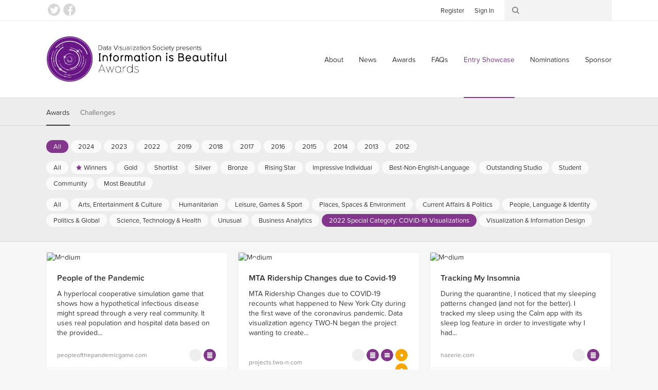

--- FILE ---
content_type: text/html; charset=utf-8
request_url: https://www.informationisbeautifulawards.com/showcase?acategory=annual-theme&page=1&pcategory=humanitarian&type=awards
body_size: 10288
content:
<!DOCTYPE html>
<!--[if lt IE 7]> <html class="no-js lt-ie9 lt-ie8 lt-ie7"> <![endif]-->
<!--[if IE 7]> <html class="no-js lt-ie9 lt-ie8"> <![endif]-->
<!--[if IE 8]> <html class="no-js lt-ie9"> <![endif]-->
<!--[if gt IE 8]><!-->
<html class="no-js">
	<!--<![endif]-->
  <head>
    <meta charset="utf-8">
    <meta http-equiv="X-UA-Compatible" content="IE=edge,chrome=1">
    <title>Showcase — Information is Beautiful Awards</title>
    <meta name="twitter:card" content="summary_large_image">
    <meta name="twitter:site" content="@infobeautyaward">
    <meta name="twitter:creator" content="@infobeautyaward">
    <meta name="twitter:url" content="https://www.informationisbeautifulawards.com/showcase?acategory=annual-theme&amp;page=1&amp;pcategory=humanitarian&amp;type=awards">
    <meta name="og:url" content="https://www.informationisbeautifulawards.com/showcase?acategory=annual-theme&amp;page=1&amp;pcategory=humanitarian&amp;type=awards">
    <meta name="twitter:title" content="Showcase">
    <meta name="og:title" content="Showcase">
    <meta name="viewport" content="width=device-width, initial-scale=1">
    <meta name="apple-mobile-web-app-status-bar-style" content="black"/>
    <meta name="apple-mobile-web-app-title" content="IIB Awards">
    <link rel="dns-prefetch" href="//ajax.googleapis.com">
    <link rel="dns-prefetch" href="//www.google-analytics.com">
    <link rel="stylesheet" media="all" href="/assets/application-2c2b9dd6af983bc9a9c650c647124e385ecafb622a9502c39ad59d7f99ae4c55.css" data-turbolinks-track="true" />
    <script type="text/javascript" src="//s7.addthis.com/js/300/addthis_widget.js#pubid=ra-4f569d917e0dd0d9"></script>
    <script src="/assets/application-80c2904b2d7145ac54de0b2c3b056aee74f996831323c3ac503f91f397e1bf2f.js" data-turbolinks-track="true"></script>
    <meta name="csrf-param" content="authenticity_token" />
<meta name="csrf-token" content="MByLfi+XH8Dx4hx1qJvNVpewszJAgRxgjAduCRwisU5SPz6CzO/9YNbHynJn50a1byMw4TG/vOFW5gxjwnYAkg==" />
    <script type="text/javascript">
      (function (d) {
      	var config = {
      			kitId: 'prg8vxd',
      			scriptTimeout: 3000
      		},
      		h = d.documentElement,
      		t = setTimeout(function () {
      			h.className = h.className.replace(/\bwf-loading\b/g, "") + " wf-inactive";
      		}, config.scriptTimeout),
      		tk = d.createElement("script"),
      		f = false,
      		s = d.getElementsByTagName("script")[0],
      		a;
      	h.className += " wf-loading";
      	tk.src = '//use.typekit.net/' + config.kitId + '.js';
      	tk.async = true;
      	tk.onload = tk.onreadystatechange = function () {
      		a = this.readyState;
      		if (f || a && a != "complete" && a != "loaded")
      			return;
      		f = true;
      		clearTimeout(t);
      		try {
      			Typekit.load(config)
      		} catch (e) {}
      	};
      	s.parentNode.insertBefore(tk, s)
      })(document);
    </script>
    <script>
      (function (i, s, o, g, r, a, m) {
      	i['GoogleAnalyticsObject'] = r;
      	i[r] = i[r] || function () {
      		(i[r].q = i[r].q || []).push(arguments)
      	},
      	i[r].l = 1 * new Date();
      	a = s.createElement(o),
      	m = s.getElementsByTagName(o)[0];
      	a.async = 1;
      	a.src = g;
      	m.parentNode.insertBefore(a, m)
      })(window, document, 'script', 'https://www.google-analytics.com/analytics.js', 'ga');

      ga('create', 'UA-25609587-1', 'auto');
    </script>
    <script>
      !function (f, b, e, v, n, t, s) {
      	if (f.fbq)
      		return;
      	n = f.fbq = function () {
      		n.callMethod
      			? n.callMethod.apply(n, arguments)
      			: n.queue.push(arguments)
      	};
      	if (!f._fbq)
      		f._fbq = n;
      	n.push = n;
      	n.loaded = !0;
      	n.version = '2.0';
      	n.queue = [];
      	t = b.createElement(e);
      	t.async = !0;
      	t.src = v;
      	s = b.getElementsByTagName(e)[0];
      	s.parentNode.insertBefore(t, s)
      }(window, document, 'script', 'https://connect.facebook.net/en_US/fbevents.js');

      fbq('init', '117160932032580');
    </script>
    <script>
      !function (e, n, u, a) {
      	e.twq || (a = e.twq = function () {
      		a.exe
      			? a.exe.apply(a, arguments)
      			: a.queue.push(arguments);
      	},
      	a.version = '1',
      	a.queue = [],
      	t = n.createElement(u),
      	t.async = !0,
      	t.src = '//static.ads-twitter.com/uwt.js',
      	s = n.getElementsByTagName(u)[0],
      	s.parentNode.insertBefore(t, s))
      }(window, document, 'script');

      twq('init', 'nuw8z');
    </script>
  </head>
  <body>
      <script>
        ga('send', 'pageview');
        twq('track', 'PageView');
        fbq('track', 'PageView');
      </script>
    <div id="root">
      <!--[if lte IE 7]>
        <div class="outdated">
          <p>You are using an outdated browser. Please <a href="http://outdatedbrowser.com/">upgrade your browser</a> to improve your experience.</p>
        </div>
      <![endif]-->
      <!-- header -->
      <div class="header-wrapper " data-image="">
        <div class="header-container">
          <header>
            <div class="header-row">
              <div class="logo-container">
                <a href="/">Information is Beautiful Awards</a>
              </div>
              <div class="nav-container">
                <nav class="primary">
                  <button class="toggle">
                    <span>Menu ↓</span>
                  </button>
                  <ul>
    <li><a href="/about">About</a></li>
  <li><a href="/news">News</a></li>
  <li><a href="/awards">Awards</a></li>
  <li><a href="/faq">FAQs</a></li>
  <li><a class="active" aria-current="page" href="/showcase">Entry Showcase</a></li>
  <li><a href="https://www.datavisualizationsociety.org/iib-awards-special-awards-nominations">Nominations</a></li>
  <li><a href="https://www.datavisualizationsociety.org/sponsor-iib-awards">Sponsor</a></li>
    <li class="auth"><a href="/users/sign_up">Register</a></li>
    <li class="auth"><a href="/users/sign_in">Sign In</a></li>
  <li class="search"><a href="/search/index">Search</a></li>
</ul>

                </nav>
              </div>
            </div>
          </header>
        </div>
        <div class="toolbar-wrapper">
          <div class="toolbar-row">
            <div class="toolbar-container">
              <ul class="social">
                <li><a class="twitter" href="https://twitter.com/infobeautyaward">Twitter</a></li>
                <li><a class="facebook" href="https://www.facebook.com/TheInformationIsBeautifulAwards/">Facebook</a></li>
              </ul>
              <ul class="toolbar">
                <li class="auth">
                  <ul>
                      <li><a href="/users/sign_up">Register</a></li>
                      <li><a href="/users/sign_in">Sign In</a></li>
                  </ul>
                </li>
                <li class="search">
                  <form action="/search/index" method="get">
	<input class="keywords" type="search" name="q" id="search_q" value=""/>
</form>

                </li>
              </ul>
            </div>
          </div>
        </div>
      </div>
      <!-- .header -->
      <div class="breadcrumbs-row">
	<div class="breadcrumbs">
		<ul>
			<li><a href="/">Home</a></li>
			<li><a class="active" aria-current="page" href="/showcase">Showcase</a></li>
		</ul>
	</div>
</div>

      
<div class="filter-container">

	<div class="filter-row">

		<div class="filter-selector-container">

			<div class="filter-selector-row">

				<ul class="filter-selector">
					<li>
						<a class="active" href="/showcase?type=awards">Awards</a>
					</li>
					<li>
						<a href="/showcase?type=challenges">Challenges</a>
					</li>
				</ul>

			</div>

		</div>

		<div class="filter-options-container">

			<div class="filter-options-row">

				<ul class="filter-options">

					<li class="group awards active">
						<ul class="sub-groups">
							<li class="sub-group">
								<ul>
									<li><a class="active" href="/showcase?acategory=annual-theme&amp;page=1&amp;pcategory=humanitarian&amp;type=awards">All</a></li>
									<li><a href="/showcase?acategory=annual-theme&amp;action=index&amp;award=2024&amp;controller=showcase&amp;page=1&amp;pcategory=humanitarian&amp;type=awards">2024</a></li>
									<li><a href="/showcase?acategory=annual-theme&amp;action=index&amp;award=2023&amp;controller=showcase&amp;page=1&amp;pcategory=humanitarian&amp;type=awards">2023</a></li>
									<li><a href="/showcase?acategory=annual-theme&amp;action=index&amp;award=2022&amp;controller=showcase&amp;page=1&amp;pcategory=humanitarian&amp;type=awards">2022</a></li>
									<li><a href="/showcase?acategory=annual-theme&amp;action=index&amp;award=2019&amp;controller=showcase&amp;page=1&amp;pcategory=humanitarian&amp;type=awards">2019</a></li>
									<li><a href="/showcase?acategory=annual-theme&amp;action=index&amp;award=2018&amp;controller=showcase&amp;page=1&amp;pcategory=humanitarian&amp;type=awards">2018</a></li>
									<li><a href="/showcase?acategory=annual-theme&amp;action=index&amp;award=2017&amp;controller=showcase&amp;page=1&amp;pcategory=humanitarian&amp;type=awards">2017</a></li>
									<li><a href="/showcase?acategory=annual-theme&amp;action=index&amp;award=2016&amp;controller=showcase&amp;page=1&amp;pcategory=humanitarian&amp;type=awards">2016</a></li>
									<li><a href="/showcase?acategory=annual-theme&amp;action=index&amp;award=2015&amp;controller=showcase&amp;page=1&amp;pcategory=humanitarian&amp;type=awards">2015</a></li>
									<li><a href="/showcase?acategory=annual-theme&amp;action=index&amp;award=2014&amp;controller=showcase&amp;page=1&amp;pcategory=humanitarian&amp;type=awards">2014</a></li>
									<li><a href="/showcase?acategory=annual-theme&amp;action=index&amp;award=2013&amp;controller=showcase&amp;page=1&amp;pcategory=humanitarian&amp;type=awards">2013</a></li>
									<li><a href="/showcase?acategory=annual-theme&amp;action=index&amp;award=2012&amp;controller=showcase&amp;page=1&amp;pcategory=humanitarian&amp;type=awards">2012</a></li>
								</ul>
							</li>
							<li class="sub-group">
								<ul>
									<li><a href="/showcase?acategory=annual-theme&amp;page=1&amp;type=awards">All</a></li>
									<li class="winner"><a href="/showcase?acategory=annual-theme&amp;action=index&amp;controller=showcase&amp;page=1&amp;pcategory=winner&amp;type=awards">Winners</a></li>
									<li class="gold"><a href="/showcase?acategory=annual-theme&amp;action=index&amp;controller=showcase&amp;page=1&amp;pcategory=gold&amp;type=awards">Gold</a></li>
									<li class="short-list"><a href="/showcase?acategory=annual-theme&amp;action=index&amp;controller=showcase&amp;page=1&amp;pcategory=short-list&amp;type=awards">Shortlist</a></li>
									<li class="silver"><a href="/showcase?acategory=annual-theme&amp;action=index&amp;controller=showcase&amp;page=1&amp;pcategory=silver&amp;type=awards">Silver</a></li>
									<li class="bronze"><a href="/showcase?acategory=annual-theme&amp;action=index&amp;controller=showcase&amp;page=1&amp;pcategory=bronze&amp;type=awards">Bronze</a></li>
									<li class="rising-star"><a href="/showcase?acategory=annual-theme&amp;action=index&amp;controller=showcase&amp;page=1&amp;pcategory=rising-star&amp;type=awards">Rising Star</a></li>
									<li class="individual-award"><a href="/showcase?acategory=annual-theme&amp;action=index&amp;controller=showcase&amp;page=1&amp;pcategory=individual-award&amp;type=awards">Impressive Individual</a></li>
									<li class="best-non-english-language"><a href="/showcase?acategory=annual-theme&amp;action=index&amp;controller=showcase&amp;page=1&amp;pcategory=best-non-english-language&amp;type=awards">Best-Non-English-Language</a></li>
									<li class="commercial-studio"><a href="/showcase?acategory=annual-theme&amp;action=index&amp;controller=showcase&amp;page=1&amp;pcategory=commercial-studio&amp;type=awards">Outstanding Studio</a></li>
									<li class="student-award"><a href="/showcase?acategory=annual-theme&amp;action=index&amp;controller=showcase&amp;page=1&amp;pcategory=student-award&amp;type=awards">Student</a></li>
									<li class="community-award"><a href="/showcase?acategory=annual-theme&amp;action=index&amp;controller=showcase&amp;page=1&amp;pcategory=community-award&amp;type=awards">Community</a></li>
									<li class="most-beautiful"><a href="/showcase?acategory=annual-theme&amp;action=index&amp;controller=showcase&amp;page=1&amp;pcategory=most-beautiful&amp;type=awards">Most Beautiful</a></li>
								</ul>
							</li>
							<li class="sub-group">
								<ul>
									<li><a href="/showcase?page=1&amp;pcategory=humanitarian&amp;type=awards">All</a></li>
									<li class=""><a href="/showcase?acategory=arts-entertainment-pop-culture&amp;action=index&amp;controller=showcase&amp;page=1&amp;pcategory=humanitarian&amp;type=awards">Arts, Entertainment &amp; Culture</a></li>
									<li class=""><a href="/showcase?acategory=humanitarian&amp;action=index&amp;controller=showcase&amp;page=1&amp;pcategory=humanitarian&amp;type=awards">Humanitarian</a></li>
									<li class=""><a href="/showcase?acategory=sports-games&amp;action=index&amp;controller=showcase&amp;page=1&amp;pcategory=humanitarian&amp;type=awards">Leisure, Games &amp; Sport</a></li>
									<li class=""><a href="/showcase?acategory=environments-maps&amp;action=index&amp;controller=showcase&amp;page=1&amp;pcategory=humanitarian&amp;type=awards">Places, Spaces &amp; Environment</a></li>
									<li class=""><a href="/showcase?acategory=current-affairs&amp;action=index&amp;controller=showcase&amp;page=1&amp;pcategory=humanitarian&amp;type=awards">Current Affairs &amp; Politics</a></li>
									<li class=""><a href="/showcase?acategory=people-language-identity&amp;action=index&amp;controller=showcase&amp;page=1&amp;pcategory=humanitarian&amp;type=awards">People, Language &amp; Identity </a></li>
									<li class=""><a href="/showcase?acategory=humanitarian-global&amp;action=index&amp;controller=showcase&amp;page=1&amp;pcategory=humanitarian&amp;type=awards">Politics &amp; Global</a></li>
									<li class=""><a href="/showcase?acategory=science-technology&amp;action=index&amp;controller=showcase&amp;page=1&amp;pcategory=humanitarian&amp;type=awards">Science, Technology &amp; Health</a></li>
									<li class=""><a href="/showcase?acategory=unusual&amp;action=index&amp;controller=showcase&amp;page=1&amp;pcategory=humanitarian&amp;type=awards">Unusual</a></li>
									<li class=""><a href="/showcase?acategory=business-analytics&amp;action=index&amp;controller=showcase&amp;page=1&amp;pcategory=humanitarian&amp;type=awards">Business Analytics</a></li>
									<li class=""><a class="active" href="/showcase?acategory=annual-theme&amp;action=index&amp;controller=showcase&amp;page=1&amp;pcategory=humanitarian&amp;type=awards">2022 Special Category: COVID-19 Visualizations</a></li>
									<li class=""><a href="/showcase?acategory=visualization&amp;action=index&amp;controller=showcase&amp;page=1&amp;pcategory=humanitarian&amp;type=awards">Visualization &amp; Information Design</a></li>
								</ul>
							</li>
						</ul>
					</li>


				</ul>

			</div>

		</div>

	</div>

</div>


<div class="block-grid-row">

	<div class="block-grid-container">

		<ul class="block-grid">

			<li class="block medium" data-random-order="114">

				<div class="wrapper">

					<div class="image ">

						<a href="/showcase/4979-people-of-the-pandemic"><img src="https://iibawards-prod.s3.amazonaws.com/projects/images/000/004/979/medium.jpg?1664542422" alt="Medium" /></a>

					</div>

					<div class="content">

						<div class="title">

							<h4><a href="/showcase/4979-people-of-the-pandemic">People of the Pandemic</a></h4>

						</div>

						<div class="text">

							A hyperlocal cooperative simulation game that shows how a hypothetical infectious disease might spread through a very real community. It uses real population and hospital data based on the provided...

						</div>

					</div>

					<div class="footer">

						<div class="link">
							<a href="https://peopleofthepandemicgame.com/" title="Visit https://peopleofthepandemicgame.com/">peopleofthepandemicgame.com</a>
						</div>

						<div class="icons">
							<a class="icon annual-theme tooltip" title="2022 Special Category: COVID-19 Visualizations" href="/showcase?acategory=annual-theme&amp;action=index&amp;controller=showcase&amp;page=1&amp;pcategory=annual-theme&amp;type=awards">2022 Special Category: COVID-19 Visualizations</a>							<a class="icon long-list tooltip" title="Longlist" href="/showcase?acategory=annual-theme&amp;action=index&amp;controller=showcase&amp;page=1&amp;pcategory=long-list&amp;type=awards">Longlist</a>						</div>
					</div>

          <a class="action" href="/showcase/4979-people-of-the-pandemic">View project</a>

				</div>

			</li>
			<li class="block medium" data-random-order="146">

				<div class="wrapper">

					<div class="image ">

						<a href="/showcase/5554-mta-ridership-changes-due-to-covid-19"><img src="https://iibawards-prod.s3.amazonaws.com/projects/images/000/005/554/medium.jpg?1664648555" alt="Medium" /></a>

					</div>

					<div class="content">

						<div class="title">

							<h4><a href="/showcase/5554-mta-ridership-changes-due-to-covid-19">MTA Ridership Changes due to Covid-19</a></h4>

						</div>

						<div class="text">

							MTA Ridership Changes due to COVID-19 recounts what happened to New York City during the first wave of the coronavirus pandemic. Data visualization agency TWO-N began the project wanting to create...

						</div>

					</div>

					<div class="footer">

						<div class="link">
							<a href="https://projects.two-n.com/mta/" title="Visit https://projects.two-n.com/mta/">projects.two-n.com</a>
						</div>

						<div class="icons">
							<a class="icon annual-theme tooltip" title="2022 Special Category: COVID-19 Visualizations" href="/showcase?acategory=annual-theme&amp;action=index&amp;controller=showcase&amp;page=1&amp;pcategory=annual-theme&amp;type=awards">2022 Special Category: COVID-19 Visualizations</a>							<a class="icon long-list tooltip" title="Longlist" href="/showcase?acategory=annual-theme&amp;action=index&amp;controller=showcase&amp;page=1&amp;pcategory=long-list&amp;type=awards">Longlist</a>							<a class="icon short-list tooltip" title="Shortlist" href="/showcase?acategory=annual-theme&amp;action=index&amp;controller=showcase&amp;page=1&amp;pcategory=short-list&amp;type=awards">Shortlist</a>							<a class="icon gold tooltip" title="Gold" href="/showcase?acategory=annual-theme&amp;action=index&amp;controller=showcase&amp;page=1&amp;pcategory=gold&amp;type=awards">Gold</a>							<a class="icon winner tooltip" title="Winners" href="/showcase?acategory=annual-theme&amp;action=index&amp;controller=showcase&amp;page=1&amp;pcategory=winner&amp;type=awards">Winners</a>						</div>
					</div>

          <a class="action" href="/showcase/5554-mta-ridership-changes-due-to-covid-19">View project</a>

				</div>

			</li>
			<li class="block medium" data-random-order="205">

				<div class="wrapper">

					<div class="image ">

						<a href="/showcase/5602-tracking-my-insomnia"><img src="https://iibawards-prod.s3.amazonaws.com/projects/images/000/005/602/medium.jpg?1664650641" alt="Medium" /></a>

					</div>

					<div class="content">

						<div class="title">

							<h4><a href="/showcase/5602-tracking-my-insomnia">Tracking My Insomnia </a></h4>

						</div>

						<div class="text">

							During the quarantine, I noticed that my sleeping patterns changed (and not for the better). I tracked my sleep using the Calm app with its sleep log feature in order to investigate why I had...

						</div>

					</div>

					<div class="footer">

						<div class="link">
							<a href="http://hazerie.com/" title="Visit http://hazerie.com/">hazerie.com</a>
						</div>

						<div class="icons">
							<a class="icon annual-theme tooltip" title="2022 Special Category: COVID-19 Visualizations" href="/showcase?acategory=annual-theme&amp;action=index&amp;controller=showcase&amp;page=1&amp;pcategory=annual-theme&amp;type=awards">2022 Special Category: COVID-19 Visualizations</a>							<a class="icon long-list tooltip" title="Longlist" href="/showcase?acategory=annual-theme&amp;action=index&amp;controller=showcase&amp;page=1&amp;pcategory=long-list&amp;type=awards">Longlist</a>						</div>
					</div>

          <a class="action" href="/showcase/5602-tracking-my-insomnia">View project</a>

				</div>

			</li>
			<li class="block medium" data-random-order="228">

				<div class="wrapper">

					<div class="image ">

						<a href="/showcase/5506-dados-virais-viral-data"><img src="https://iibawards-prod.s3.amazonaws.com/projects/images/000/005/506/medium.png?1664643827" alt="Medium" /></a>

					</div>

					<div class="content">

						<div class="title">

							<h4><a href="/showcase/5506-dados-virais-viral-data">Dados Virais (Viral Data)</a></h4>

						</div>

						<div class="text">

							The Viral Data project, created by the Data Privacy Brasil Research Association, mapped the digital technologies based on the use of personal data during the COVID-19 calamity period in Brazil. We...

						</div>

					</div>

					<div class="footer">

						<div class="icons">
							<a class="icon annual-theme tooltip" title="2022 Special Category: COVID-19 Visualizations" href="/showcase?acategory=annual-theme&amp;action=index&amp;controller=showcase&amp;page=1&amp;pcategory=annual-theme&amp;type=awards">2022 Special Category: COVID-19 Visualizations</a>							<a class="icon long-list tooltip" title="Longlist" href="/showcase?acategory=annual-theme&amp;action=index&amp;controller=showcase&amp;page=1&amp;pcategory=long-list&amp;type=awards">Longlist</a>						</div>
					</div>

          <a class="action" href="/showcase/5506-dados-virais-viral-data">View project</a>

				</div>

			</li>
			<li class="block medium" data-random-order="288">

				<div class="wrapper">


					<div class="content">

						<div class="title">

							<h4><a href="/showcase/5829-covid-19-data-visualizations">COVID-19 data visualizations</a></h4>

						</div>

						<div class="text">

							The Center for Investigative Journalism of Serbia (CINS) monitors the development of coronavirus in Serbia and its impact on the lives of people since the beginning of the pandemic. Since there is...

						</div>

					</div>

					<div class="footer">

						<div class="link">
							<a href="https://www.cins.rs/en/coronavirus-see-how-many-medical-ventilators-there-are-in-your-town/" title="Visit https://www.cins.rs/en/coronavirus-see-how-many-medical-ventilators-there-are-in-your-town/">www.cins.rs</a>
						</div>

						<div class="icons">
							<a class="icon annual-theme tooltip" title="2022 Special Category: COVID-19 Visualizations" href="/showcase?acategory=annual-theme&amp;action=index&amp;controller=showcase&amp;page=1&amp;pcategory=annual-theme&amp;type=awards">2022 Special Category: COVID-19 Visualizations</a>							<a class="icon long-list tooltip" title="Longlist" href="/showcase?acategory=annual-theme&amp;action=index&amp;controller=showcase&amp;page=1&amp;pcategory=long-list&amp;type=awards">Longlist</a>						</div>
					</div>

          <a class="action" href="/showcase/5829-covid-19-data-visualizations">View project</a>

				</div>

			</li>
			<li class="block medium" data-random-order="297">

				<div class="wrapper">

					<div class="image long">

						<a href="/showcase/5103-ceaseless-lockdown"><img src="https://iibawards-prod.s3.amazonaws.com/projects/images/000/005/103/medium.jpg?1664562186" alt="Medium" /></a>

					</div>

					<div class="content">

						<div class="title">

							<h4><a href="/showcase/5103-ceaseless-lockdown">Ceaseless Lockdown </a></h4>

						</div>

						<div class="text">

							This visualisation shows the outbreak of covid 19 in the southern region of India during the lockdown 1.0 &amp; 2.0 i.e from 25 March 2020 to 03 May 2020. The intervals of lockdown are arranged in...

						</div>

					</div>

					<div class="footer">

						<div class="link">
							<a href="https://www.behance.net/gallery/98072315/Ceaseless-Lockdown-Information-Visualization" title="Visit https://www.behance.net/gallery/98072315/Ceaseless-Lockdown-Information-Visualization">www.behance.net</a>
						</div>

						<div class="icons">
							<a class="icon annual-theme tooltip" title="2022 Special Category: COVID-19 Visualizations" href="/showcase?acategory=annual-theme&amp;action=index&amp;controller=showcase&amp;page=1&amp;pcategory=annual-theme&amp;type=awards">2022 Special Category: COVID-19 Visualizations</a>							<a class="icon long-list tooltip" title="Longlist" href="/showcase?acategory=annual-theme&amp;action=index&amp;controller=showcase&amp;page=1&amp;pcategory=long-list&amp;type=awards">Longlist</a>						</div>
					</div>

          <a class="action" href="/showcase/5103-ceaseless-lockdown">View project</a>

				</div>

			</li>
			<li class="block medium" data-random-order="343">

				<div class="wrapper">

					<div class="image ">

						<a href="/showcase/5372-the-pandemic-poachers"><img src="https://iibawards-prod.s3.amazonaws.com/projects/images/000/005/372/medium.png?1664596743" alt="Medium" /></a>

					</div>

					<div class="content">

						<div class="title">

							<h4><a href="/showcase/5372-the-pandemic-poachers">The Pandemic Poachers</a></h4>

						</div>

						<div class="text">

							The Pandemic Poachers cross-border investigation was reported by 13 journalists from the InfoNile network in Uganda, Kenya, Tanzania and South Sudan over one year and contains original data...

						</div>

					</div>

					<div class="footer">

						<div class="link">
							<a href="https://infonile.org/en/wildlife-conservation/" title="Visit https://infonile.org/en/wildlife-conservation/">infonile.org</a>
						</div>

						<div class="icons">
							<a class="icon annual-theme tooltip" title="2022 Special Category: COVID-19 Visualizations" href="/showcase?acategory=annual-theme&amp;action=index&amp;controller=showcase&amp;page=1&amp;pcategory=annual-theme&amp;type=awards">2022 Special Category: COVID-19 Visualizations</a>							<a class="icon long-list tooltip" title="Longlist" href="/showcase?acategory=annual-theme&amp;action=index&amp;controller=showcase&amp;page=1&amp;pcategory=long-list&amp;type=awards">Longlist</a>						</div>
					</div>

          <a class="action" href="/showcase/5372-the-pandemic-poachers">View project</a>

				</div>

			</li>
			<li class="block medium" data-random-order="344">

				<div class="wrapper">

					<div class="image ">

						<a href="/showcase/5275-anti-asian-hate-violence-during-covid-who-is-being-hunted-where"><img src="https://iibawards-prod.s3.amazonaws.com/projects/images/000/005/275/medium.png?1664580188" alt="Medium" /></a>

					</div>

					<div class="content">

						<div class="title">

							<h4><a href="/showcase/5275-anti-asian-hate-violence-during-covid-who-is-being-hunted-where">Anti-Asian Hate Violence During COVID: Who Is Being Hunted Where?</a></h4>

						</div>

						<div class="text">

							This visualization presents a nationwide rising tide of anti-Asian bias during the height of the pandemic. The data are based on a national report published by Stop AAPI Hate, an alliance that has...

						</div>

					</div>

					<div class="footer">

						<div class="link">
							<a href="https://luyi-eve.github.io/project-one/" title="Visit https://luyi-eve.github.io/project-one/">luyi-eve.github.io</a>
						</div>

						<div class="icons">
							<a class="icon annual-theme tooltip" title="2022 Special Category: COVID-19 Visualizations" href="/showcase?acategory=annual-theme&amp;action=index&amp;controller=showcase&amp;page=1&amp;pcategory=annual-theme&amp;type=awards">2022 Special Category: COVID-19 Visualizations</a>							<a class="icon long-list tooltip" title="Longlist" href="/showcase?acategory=annual-theme&amp;action=index&amp;controller=showcase&amp;page=1&amp;pcategory=long-list&amp;type=awards">Longlist</a>						</div>
					</div>

          <a class="action" href="/showcase/5275-anti-asian-hate-violence-during-covid-who-is-being-hunted-where">View project</a>

				</div>

			</li>
			<li class="block medium" data-random-order="492">

				<div class="wrapper">

					<div class="image ">

						<a href="/showcase/5820-what-was-life-like-in-lockdown"><img src="https://iibawards-prod.s3.amazonaws.com/projects/images/000/005/820/medium.png?1664726531" alt="Medium" /></a>

					</div>

					<div class="content">

						<div class="title">

							<h4><a href="/showcase/5820-what-was-life-like-in-lockdown">What was life like in lockdown?</a></h4>

						</div>

						<div class="text">

							For our book of infographics, An Answer For Everything, we wanted to capture the actual feeling of the Covid-19 lockdowns, that extraordinary experience we all went through but which is starting to...

						</div>

					</div>

					<div class="footer">

						<div class="link">
							<a href="https://www.slow-journalism.com/back-issue/an-answer-for-everything-release-date-28th-october-2021" title="Visit https://www.slow-journalism.com/back-issue/an-answer-for-everything-release-date-28th-october-2021">www.slow-journalism.com</a>
						</div>

						<div class="icons">
							<a class="icon annual-theme tooltip" title="2022 Special Category: COVID-19 Visualizations" href="/showcase?acategory=annual-theme&amp;action=index&amp;controller=showcase&amp;page=1&amp;pcategory=annual-theme&amp;type=awards">2022 Special Category: COVID-19 Visualizations</a>						</div>
					</div>

          <a class="action" href="/showcase/5820-what-was-life-like-in-lockdown">View project</a>

				</div>

			</li>
			<li class="block medium" data-random-order="618">

				<div class="wrapper">

					<div class="image ">

						<a href="/showcase/4988-rinascere-con-un-fiore"><img src="https://iibawards-prod.s3.amazonaws.com/projects/images/000/004/988/medium.jpg?1664542773" alt="Medium" /></a>

					</div>

					<div class="content">

						<div class="title">

							<h4><a href="/showcase/4988-rinascere-con-un-fiore">... rinascere con un fiore</a></h4>

						</div>

						<div class="text">

							Covid-19 vaccinations administrated in the different Regions of Italy from 30.12.2020 to 20.12.2021.

The day by day administration of primary, secondary and booster dose is visualized clockwise...

						</div>

					</div>

					<div class="footer">

						<div class="link">
							<a href="https://pbs.twimg.com/media/FHFA6cyXEAUxWhg?format=jpg&amp;name=medium" title="Visit https://pbs.twimg.com/media/FHFA6cyXEAUxWhg?format=jpg&amp;name=medium">pbs.twimg.com</a>
						</div>

						<div class="icons">
							<a class="icon annual-theme tooltip" title="2022 Special Category: COVID-19 Visualizations" href="/showcase?acategory=annual-theme&amp;action=index&amp;controller=showcase&amp;page=1&amp;pcategory=annual-theme&amp;type=awards">2022 Special Category: COVID-19 Visualizations</a>							<a class="icon long-list tooltip" title="Longlist" href="/showcase?acategory=annual-theme&amp;action=index&amp;controller=showcase&amp;page=1&amp;pcategory=long-list&amp;type=awards">Longlist</a>						</div>
					</div>

          <a class="action" href="/showcase/4988-rinascere-con-un-fiore">View project</a>

				</div>

			</li>
			<li class="block medium" data-random-order="648">

				<div class="wrapper">

					<div class="image long">

						<a href="/showcase/4898-anatomy-of-our-battle-against-covid-19"><img src="https://iibawards-prod.s3.amazonaws.com/projects/images/000/004/898/medium.jpeg?1664511959" alt="Medium" /></a>

					</div>

					<div class="content">

						<div class="title">

							<h4><a href="/showcase/4898-anatomy-of-our-battle-against-covid-19">Anatomy of our battle against COVID-19</a></h4>

						</div>

						<div class="text">

							This article, published on the anniversary of Australia’s first documented cases of COVID-19, uses a national dataset of every confirmed coronavirus case (a dataset built by our team) to tell the...

						</div>

					</div>

					<div class="footer">

						<div class="link">
							<a href="https://www.abc.net.au/news/2021-01-25/covid-19-spread-through-australia-over-year/13078574" title="Visit https://www.abc.net.au/news/2021-01-25/covid-19-spread-through-australia-over-year/13078574">www.abc.net.au</a>
						</div>

						<div class="icons">
							<a class="icon annual-theme tooltip" title="2022 Special Category: COVID-19 Visualizations" href="/showcase?acategory=annual-theme&amp;action=index&amp;controller=showcase&amp;page=1&amp;pcategory=annual-theme&amp;type=awards">2022 Special Category: COVID-19 Visualizations</a>							<a class="icon long-list tooltip" title="Longlist" href="/showcase?acategory=annual-theme&amp;action=index&amp;controller=showcase&amp;page=1&amp;pcategory=long-list&amp;type=awards">Longlist</a>						</div>
					</div>

          <a class="action" href="/showcase/4898-anatomy-of-our-battle-against-covid-19">View project</a>

				</div>

			</li>
			<li class="block medium" data-random-order="670">

				<div class="wrapper">

					<div class="image ">

						<a href="/showcase/5708-1-million-deaths-remembering-the-lives-lost-to-covid-19-in-america"><img src="https://iibawards-prod.s3.amazonaws.com/projects/images/000/005/708/medium.png?1664655765" alt="Medium" /></a>

					</div>

					<div class="content">

						<div class="title">

							<h4><a href="/showcase/5708-1-million-deaths-remembering-the-lives-lost-to-covid-19-in-america">1 million deaths: Remembering the lives lost to COVID-19 in America</a></h4>

						</div>

						<div class="text">

							As COVID-19 began to spread in the U.S. in March 2020, Trump administration officials estimated 100,000 to 200,000 Americans might die. A worst-case scenario, they said, meant between 1.6 million...

						</div>

					</div>

					<div class="footer">

						<div class="link">
							<a href="https://www.axios.com/one-million-us-covid-19-deaths" title="Visit https://www.axios.com/one-million-us-covid-19-deaths">www.axios.com</a>
						</div>

						<div class="icons">
							<a class="icon long-list tooltip" title="Longlist" href="/showcase?acategory=annual-theme&amp;action=index&amp;controller=showcase&amp;page=1&amp;pcategory=long-list&amp;type=awards">Longlist</a>							<a class="icon annual-theme tooltip" title="2022 Special Category: COVID-19 Visualizations" href="/showcase?acategory=annual-theme&amp;action=index&amp;controller=showcase&amp;page=1&amp;pcategory=annual-theme&amp;type=awards">2022 Special Category: COVID-19 Visualizations</a>						</div>
					</div>

          <a class="action" href="/showcase/5708-1-million-deaths-remembering-the-lives-lost-to-covid-19-in-america">View project</a>

				</div>

			</li>
			<li class="block medium" data-random-order="695">

				<div class="wrapper">

					<div class="image ">

						<a href="/showcase/5756-covid-19-impact-and-recovery-hub"><img src="https://iibawards-prod.s3.amazonaws.com/projects/images/000/005/756/medium.png?1664658473" alt="Medium" /></a>

					</div>

					<div class="content">

						<div class="title">

							<h4><a href="/showcase/5756-covid-19-impact-and-recovery-hub">COVID-19 Impact and Recovery Hub</a></h4>

						</div>

						<div class="text">

							The COVID-19 Impact and Economic Recovery Hub provides comprehensive coverage on the nation’s pandemic recovery, incorporating data from hundreds of trusted government sources. Real-time data is...

						</div>

					</div>

					<div class="footer">

						<div class="link">
							<a href="https://usafacts.org/covid-recovery-hub/" title="Visit https://usafacts.org/covid-recovery-hub/">usafacts.org</a>
						</div>

						<div class="icons">
							<a class="icon long-list tooltip" title="Longlist" href="/showcase?acategory=annual-theme&amp;action=index&amp;controller=showcase&amp;page=1&amp;pcategory=long-list&amp;type=awards">Longlist</a>							<a class="icon annual-theme tooltip" title="2022 Special Category: COVID-19 Visualizations" href="/showcase?acategory=annual-theme&amp;action=index&amp;controller=showcase&amp;page=1&amp;pcategory=annual-theme&amp;type=awards">2022 Special Category: COVID-19 Visualizations</a>						</div>
					</div>

          <a class="action" href="/showcase/5756-covid-19-impact-and-recovery-hub">View project</a>

				</div>

			</li>
			<li class="block medium" data-random-order="753">

				<div class="wrapper">

					<div class="image long">

						<a href="/showcase/4780-erbario-vaccinale"><img src="https://iibawards-prod.s3.amazonaws.com/projects/images/000/004/780/medium.PNG?1664498868" alt="Medium" /></a>

					</div>

					<div class="content">

						<div class="title">

							<h4><a href="/showcase/4780-erbario-vaccinale">Erbario Vaccinale</a></h4>

						</div>

						<div class="text">

							"Erbario Vaccinale" ("Vaccine Herbarium") is a dissemination project on Instagram about the status of the COVID-19 vaccine campaign in Italy from its beginning to the summer of 2021 through the...

						</div>

					</div>

					<div class="footer">

						<div class="link">
							<a href="https://www.instagram.com/erbario.vaccinale/" title="Visit https://www.instagram.com/erbario.vaccinale/">www.instagram.com</a>
						</div>

						<div class="icons">
							<a class="icon annual-theme tooltip" title="2022 Special Category: COVID-19 Visualizations" href="/showcase?acategory=annual-theme&amp;action=index&amp;controller=showcase&amp;page=1&amp;pcategory=annual-theme&amp;type=awards">2022 Special Category: COVID-19 Visualizations</a>						</div>
					</div>

          <a class="action" href="/showcase/4780-erbario-vaccinale">View project</a>

				</div>

			</li>
			<li class="block medium" data-random-order="777">

				<div class="wrapper">

					<div class="image ">

						<a href="/showcase/5830-covid-19-data-visualizations"><img src="https://iibawards-prod.s3.amazonaws.com/projects/images/000/005/830/medium.png?1664764215" alt="Medium" /></a>

					</div>

					<div class="content">

						<div class="title">

							<h4><a href="/showcase/5830-covid-19-data-visualizations">COVID-19 data visualizations</a></h4>

						</div>

						<div class="text">

							The Center for Investigative Journalism of Serbia (CINS) monitors the development of coronavirus in Serbia and its impact on the lives of people since the beginning of the pandemic. Since there is...

						</div>

					</div>

					<div class="footer">

						<div class="link">
							<a href="https://www.cins.rs/en/coronavirus-in-serbia-daily-updates/" title="Visit https://www.cins.rs/en/coronavirus-in-serbia-daily-updates/">www.cins.rs</a>
						</div>

						<div class="icons">
							<a class="icon annual-theme tooltip" title="2022 Special Category: COVID-19 Visualizations" href="/showcase?acategory=annual-theme&amp;action=index&amp;controller=showcase&amp;page=1&amp;pcategory=annual-theme&amp;type=awards">2022 Special Category: COVID-19 Visualizations</a>							<a class="icon long-list tooltip" title="Longlist" href="/showcase?acategory=annual-theme&amp;action=index&amp;controller=showcase&amp;page=1&amp;pcategory=long-list&amp;type=awards">Longlist</a>						</div>
					</div>

          <a class="action" href="/showcase/5830-covid-19-data-visualizations">View project</a>

				</div>

			</li>
			<li class="block medium" data-random-order="842">

				<div class="wrapper">

					<div class="image long">

						<a href="/showcase/5603-where-do-the-medical-teams-aiding-hubei-come-from"><img src="https://iibawards-prod.s3.amazonaws.com/projects/images/000/005/603/medium.jpg?1664650645" alt="Medium" /></a>

					</div>

					<div class="content">

						<div class="title">

							<h4><a href="/showcase/5603-where-do-the-medical-teams-aiding-hubei-come-from">Where do the medical teams aiding Hubei come from？</a></h4>

						</div>

						<div class="text">

							At the end of 2019, the new coronavirus pneumonia began to spread rapidly. Starting on New Year's Eve, more than 300 medical teams and more than 40,000 white-clad soldiers from all over the country...

						</div>

					</div>

					<div class="footer">

						<div class="link">
							<a href="https://www.zcool.com.cn/work/ZNjE5NjUzMzI=.html" title="Visit https://www.zcool.com.cn/work/ZNjE5NjUzMzI=.html">www.zcool.com.cn</a>
						</div>

						<div class="icons">
							<a class="icon annual-theme tooltip" title="2022 Special Category: COVID-19 Visualizations" href="/showcase?acategory=annual-theme&amp;action=index&amp;controller=showcase&amp;page=1&amp;pcategory=annual-theme&amp;type=awards">2022 Special Category: COVID-19 Visualizations</a>							<a class="icon long-list tooltip" title="Longlist" href="/showcase?acategory=annual-theme&amp;action=index&amp;controller=showcase&amp;page=1&amp;pcategory=long-list&amp;type=awards">Longlist</a>						</div>
					</div>

          <a class="action" href="/showcase/5603-where-do-the-medical-teams-aiding-hubei-come-from">View project</a>

				</div>

			</li>
			<li class="block medium" data-random-order="921">

				<div class="wrapper">

					<div class="image long">

						<a href="/showcase/5301-work-from-home-a-rich-vs-poor-issue-an-urban-vs-rural-issue"><img src="https://iibawards-prod.s3.amazonaws.com/projects/images/000/005/301/medium.PNG?1664590431" alt="Medium" /></a>

					</div>

					<div class="content">

						<div class="title">

							<h4><a href="/showcase/5301-work-from-home-a-rich-vs-poor-issue-an-urban-vs-rural-issue">Work From Home: A Rich vs. Poor Issue/An Urban vs. Rural Issue</a></h4>

						</div>

						<div class="text">

							For this project, I collaborated with another data scientist, Caroline Cullinan, to analyze Google mobility data from twelve countries. In conducting this analysis, Caroline and I had the goal of...

						</div>

					</div>

					<div class="footer">

						<div class="link">
							<a href="https://wfh-inequalities.netlify.app/" title="Visit https://wfh-inequalities.netlify.app/">wfh-inequalities.netlify.app</a>
						</div>

						<div class="icons">
							<a class="icon annual-theme tooltip" title="2022 Special Category: COVID-19 Visualizations" href="/showcase?acategory=annual-theme&amp;action=index&amp;controller=showcase&amp;page=1&amp;pcategory=annual-theme&amp;type=awards">2022 Special Category: COVID-19 Visualizations</a>							<a class="icon long-list tooltip" title="Longlist" href="/showcase?acategory=annual-theme&amp;action=index&amp;controller=showcase&amp;page=1&amp;pcategory=long-list&amp;type=awards">Longlist</a>						</div>
					</div>

          <a class="action" href="/showcase/5301-work-from-home-a-rich-vs-poor-issue-an-urban-vs-rural-issue">View project</a>

				</div>

			</li>
			<li class="block medium" data-random-order="1105">

				<div class="wrapper">

					<div class="image ">

						<a href="/showcase/5655-coronavirus-variant-tracker"><img src="https://iibawards-prod.s3.amazonaws.com/projects/images/000/005/655/medium.png?1664653067" alt="Medium" /></a>

					</div>

					<div class="content">

						<div class="title">

							<h4><a href="/showcase/5655-coronavirus-variant-tracker">Coronavirus Variant Tracker</a></h4>

						</div>

						<div class="text">

							New variants of SARS-CoV-2 are rapidly spreading through the U.S. These coronavirus variants are being studied because they may be more transmissible, cause more severe disease, or reduce the...

						</div>

					</div>

					<div class="footer">

						<div class="link">
							<a href="https://www.axios.com/variants-tracker" title="Visit https://www.axios.com/variants-tracker">www.axios.com</a>
						</div>

						<div class="icons">
							<a class="icon annual-theme tooltip" title="2022 Special Category: COVID-19 Visualizations" href="/showcase?acategory=annual-theme&amp;action=index&amp;controller=showcase&amp;page=1&amp;pcategory=annual-theme&amp;type=awards">2022 Special Category: COVID-19 Visualizations</a>							<a class="icon long-list tooltip" title="Longlist" href="/showcase?acategory=annual-theme&amp;action=index&amp;controller=showcase&amp;page=1&amp;pcategory=long-list&amp;type=awards">Longlist</a>						</div>
					</div>

          <a class="action" href="/showcase/5655-coronavirus-variant-tracker">View project</a>

				</div>

			</li>
			<li class="block medium" data-random-order="1272">

				<div class="wrapper">

					<div class="image ">

						<a href="/showcase/4766-visualising-expert-estimates-of-covid-19-transmission"><img src="https://iibawards-prod.s3.amazonaws.com/projects/images/000/004/766/medium.png?1664498304" alt="Medium" /></a>

					</div>

					<div class="content">

						<div class="title">

							<h4><a href="/showcase/4766-visualising-expert-estimates-of-covid-19-transmission">Visualising expert estimates of covid-19 transmission</a></h4>

						</div>

						<div class="text">

							In the early stages of the covid-19 pandemic, there were confusing and conflicting messages about how best to keep transmission rates down in public places. Should we wash our hands? Wear a mask,...

						</div>

					</div>

					<div class="footer">

						<div class="link">
							<a href="https://www.bmj.com/content/375/bmj-2021-065312" title="Visit https://www.bmj.com/content/375/bmj-2021-065312">www.bmj.com</a>
						</div>

						<div class="icons">
							<a class="icon annual-theme tooltip" title="2022 Special Category: COVID-19 Visualizations" href="/showcase?acategory=annual-theme&amp;action=index&amp;controller=showcase&amp;page=1&amp;pcategory=annual-theme&amp;type=awards">2022 Special Category: COVID-19 Visualizations</a>						</div>
					</div>

          <a class="action" href="/showcase/4766-visualising-expert-estimates-of-covid-19-transmission">View project</a>

				</div>

			</li>
			<li class="block medium" data-random-order="1448">

				<div class="wrapper">

					<div class="image long">

						<a href="/showcase/4705-containing-the-pandemic-public-debt"><img src="https://iibawards-prod.s3.amazonaws.com/projects/images/000/004/705/medium.png?1664423627" alt="Medium" /></a>

					</div>

					<div class="content">

						<div class="title">

							<h4><a href="/showcase/4705-containing-the-pandemic-public-debt">Containing the Pandemic Public Debt</a></h4>

						</div>

						<div class="text">

							In early 2020, the COVID-19 pandemic presented the entire world with its worst public health threat in at least a century. But the pandemic had economic consequences as well. And like the public...

						</div>

					</div>

					<div class="footer">

						<div class="link">
							<a href="https://www.ced.org/solutions-briefs/containing-the-pandemic-public-debt" title="Visit https://www.ced.org/solutions-briefs/containing-the-pandemic-public-debt">www.ced.org</a>
						</div>

						<div class="icons">
							<a class="icon annual-theme tooltip" title="2022 Special Category: COVID-19 Visualizations" href="/showcase?acategory=annual-theme&amp;action=index&amp;controller=showcase&amp;page=1&amp;pcategory=annual-theme&amp;type=awards">2022 Special Category: COVID-19 Visualizations</a>						</div>
					</div>

          <a class="action" href="/showcase/4705-containing-the-pandemic-public-debt">View project</a>

				</div>

			</li>
			<li class="block medium" data-random-order="1490">

				<div class="wrapper">

					<div class="image ">

						<a href="/showcase/4691-diabetes-data-information-visualization"><img src="/processing.jpg" alt="Processing" /></a>

					</div>

					<div class="content">

						<div class="title">

							<h4><a href="/showcase/4691-diabetes-data-information-visualization">Diabetes data information visualization</a></h4>

						</div>

						<div class="text">

							The chart combines text and text in a divergent style and abstract mode, detailing the data related to diabetes from 2011 to 2021 in terms of mortality, glucose tolerance, related expenditures, and...

						</div>

					</div>

					<div class="footer">

						<div class="link">
							<a href="https://www.behance.net/gallery/152933793/2011-2021Diabetes-Data-by-Region" title="Visit https://www.behance.net/gallery/152933793/2011-2021Diabetes-Data-by-Region">www.behance.net</a>
						</div>

						<div class="icons">
							<a class="icon annual-theme tooltip" title="2022 Special Category: COVID-19 Visualizations" href="/showcase?acategory=annual-theme&amp;action=index&amp;controller=showcase&amp;page=1&amp;pcategory=annual-theme&amp;type=awards">2022 Special Category: COVID-19 Visualizations</a>						</div>
					</div>

          <a class="action" href="/showcase/4691-diabetes-data-information-visualization">View project</a>

				</div>

			</li>
			<li class="block medium" data-random-order="1516">

				<div class="wrapper">

					<div class="image ">

						<a href="/showcase/5288-corona-vs-covid-vs-porn-uk-google-searches-about-coronavirus-jan-2020-jan-2022"><img src="https://iibawards-prod.s3.amazonaws.com/projects/images/000/005/288/medium.jpg?1664583237" alt="Medium" /></a>

					</div>

					<div class="content">

						<div class="title">

							<h4><a href="/showcase/5288-corona-vs-covid-vs-porn-uk-google-searches-about-coronavirus-jan-2020-jan-2022">Corona vs COVID vs Porn: UK Google searches about Coronavirus Jan 2020 - Jan 2022</a></h4>

						</div>

						<div class="text">

							The COVID-19 pandemic was the central feature of news, politics and life in the UK for two years.

The animated bar chart (Tab 1) and suite of timeline charts (tabs 2,3,4) cover - through the...

						</div>

					</div>

					<div class="footer">

						<div class="link">
							<a href="https://ucovi-data.com/DataViz/PowerBIDBe.html" title="Visit https://ucovi-data.com/DataViz/PowerBIDBe.html">ucovi-data.com</a>
						</div>

						<div class="icons">
							<a class="icon long-list tooltip" title="Longlist" href="/showcase?acategory=annual-theme&amp;action=index&amp;controller=showcase&amp;page=1&amp;pcategory=long-list&amp;type=awards">Longlist</a>							<a class="icon annual-theme tooltip" title="2022 Special Category: COVID-19 Visualizations" href="/showcase?acategory=annual-theme&amp;action=index&amp;controller=showcase&amp;page=1&amp;pcategory=annual-theme&amp;type=awards">2022 Special Category: COVID-19 Visualizations</a>						</div>
					</div>

          <a class="action" href="/showcase/5288-corona-vs-covid-vs-porn-uk-google-searches-about-coronavirus-jan-2020-jan-2022">View project</a>

				</div>

			</li>
			<li class="block medium" data-random-order="1586">

				<div class="wrapper">

					<div class="image long">

						<a href="/showcase/5299-covid-19-how-have-governments-responded-to-the-pandemic"><img src="https://iibawards-prod.s3.amazonaws.com/projects/images/000/005/299/medium.png?1664590335" alt="Medium" /></a>

					</div>

					<div class="content">

						<div class="title">

							<h4><a href="/showcase/5299-covid-19-how-have-governments-responded-to-the-pandemic">COVID-19 : How have Governments responded to the pandemic?</a></h4>

						</div>

						<div class="text">

							The Blavatnik School of Government at the University of Oxford collated every government intervention made during the COVID 19 Pandemic. Visualising this data allows us to understand the timeline...

						</div>

					</div>

					<div class="footer">

						<div class="link">
							<a href="https://public.tableau.com/app/profile/simon.beaumont/viz/ProjectHealthViz-COVID-19HowhaveGovernmentsrespondedtothepandemic/COVID-19HowhaveGovernmentsrespondedtothepandemic" title="Visit https://public.tableau.com/app/profile/simon.beaumont/viz/ProjectHealthViz-COVID-19HowhaveGovernmentsrespondedtothepandemic/COVID-19HowhaveGovernmentsrespondedtothepandemic">public.tableau.com</a>
						</div>

						<div class="icons">
							<a class="icon long-list tooltip" title="Longlist" href="/showcase?acategory=annual-theme&amp;action=index&amp;controller=showcase&amp;page=1&amp;pcategory=long-list&amp;type=awards">Longlist</a>							<a class="icon annual-theme tooltip" title="2022 Special Category: COVID-19 Visualizations" href="/showcase?acategory=annual-theme&amp;action=index&amp;controller=showcase&amp;page=1&amp;pcategory=annual-theme&amp;type=awards">2022 Special Category: COVID-19 Visualizations</a>						</div>
					</div>

          <a class="action" href="/showcase/5299-covid-19-how-have-governments-responded-to-the-pandemic">View project</a>

				</div>

			</li>
			<li class="block medium" data-random-order="1619">

				<div class="wrapper">

					<div class="image ">

						<a href="/showcase/5537-my-life-with-them-my-life-without-them"><img src="https://iibawards-prod.s3.amazonaws.com/projects/images/000/005/537/medium.png?1664901674" alt="Medium" /></a>

					</div>

					<div class="content">

						<div class="title">

							<h4><a href="/showcase/5537-my-life-with-them-my-life-without-them">My life with them, my life without them</a></h4>

						</div>

						<div class="text">

							Can data visualization help you cope with confinement?

My name is Noemi, I am divorced and I am the mother of two children who, during the 2020 confinement, were 12 and 13 years old. This...

						</div>

					</div>

					<div class="footer">

						<div class="link">
							<a href="https://www.noemifolgueira.com/" title="Visit https://www.noemifolgueira.com/">www.noemifolgueira.com</a>
						</div>

						<div class="icons">
							<a class="icon annual-theme tooltip" title="2022 Special Category: COVID-19 Visualizations" href="/showcase?acategory=annual-theme&amp;action=index&amp;controller=showcase&amp;page=1&amp;pcategory=annual-theme&amp;type=awards">2022 Special Category: COVID-19 Visualizations</a>							<a class="icon long-list tooltip" title="Longlist" href="/showcase?acategory=annual-theme&amp;action=index&amp;controller=showcase&amp;page=1&amp;pcategory=long-list&amp;type=awards">Longlist</a>						</div>
					</div>

          <a class="action" href="/showcase/5537-my-life-with-them-my-life-without-them">View project</a>

				</div>

			</li>
			<li class="block medium" data-random-order="1691">

				<div class="wrapper">

					<div class="image ">

						<a href="/showcase/5232-covid-19-china-s-mass-surveillance-system"><img src="https://iibawards-prod.s3.amazonaws.com/projects/images/000/005/232/medium.png?1664575018" alt="Medium" /></a>

					</div>

					<div class="content">

						<div class="title">

							<h4><a href="/showcase/5232-covid-19-china-s-mass-surveillance-system">COVID-19 & China’s Mass Surveillance System</a></h4>

						</div>

						<div class="text">

							The project was done and published during my master program study at NYU Journalism Institute. In that semester, right after COVID first broke out in NYC, our cohort decided to create a web...

						</div>

					</div>

					<div class="footer">

						<div class="link">
							<a href="https://www.paused.life/chinese-contact-tracing/" title="Visit https://www.paused.life/chinese-contact-tracing/">www.paused.life</a>
						</div>

						<div class="icons">
							<a class="icon annual-theme tooltip" title="2022 Special Category: COVID-19 Visualizations" href="/showcase?acategory=annual-theme&amp;action=index&amp;controller=showcase&amp;page=1&amp;pcategory=annual-theme&amp;type=awards">2022 Special Category: COVID-19 Visualizations</a>							<a class="icon long-list tooltip" title="Longlist" href="/showcase?acategory=annual-theme&amp;action=index&amp;controller=showcase&amp;page=1&amp;pcategory=long-list&amp;type=awards">Longlist</a>						</div>
					</div>

          <a class="action" href="/showcase/5232-covid-19-china-s-mass-surveillance-system">View project</a>

				</div>

			</li>
			<li class="block medium" data-random-order="1693">

				<div class="wrapper">

					<div class="image ">

						<a href="/showcase/5569-the-new-normal"><img src="https://iibawards-prod.s3.amazonaws.com/projects/images/000/005/569/medium.png?1666885978" alt="Medium" /></a>

					</div>

					<div class="content">

						<div class="title">

							<h4><a href="/showcase/5569-the-new-normal">The New Normal</a></h4>

						</div>

						<div class="text">

							Globally, the Covid-19 pandemic has changed lifestyles, personal habits, and created a deep chasm between “before” and “after.” We were interested in exploring how the pandemic affected people’s...

						</div>

					</div>

					<div class="footer">

						<div class="link">
							<a href="https://thenewnormal.is/" title="Visit https://thenewnormal.is/">thenewnormal.is</a>
						</div>

						<div class="icons">
							<a class="icon annual-theme tooltip" title="2022 Special Category: COVID-19 Visualizations" href="/showcase?acategory=annual-theme&amp;action=index&amp;controller=showcase&amp;page=1&amp;pcategory=annual-theme&amp;type=awards">2022 Special Category: COVID-19 Visualizations</a>							<a class="icon long-list tooltip" title="Longlist" href="/showcase?acategory=annual-theme&amp;action=index&amp;controller=showcase&amp;page=1&amp;pcategory=long-list&amp;type=awards">Longlist</a>							<a class="icon short-list tooltip" title="Shortlist" href="/showcase?acategory=annual-theme&amp;action=index&amp;controller=showcase&amp;page=1&amp;pcategory=short-list&amp;type=awards">Shortlist</a>						</div>
					</div>

          <a class="action" href="/showcase/5569-the-new-normal">View project</a>

				</div>

			</li>
			<li class="block medium" data-random-order="1706">

				<div class="wrapper">

					<div class="image ">

						<a href="/showcase/5379-understanding-forthcoming-mutations-of-covid-19"><img src="https://iibawards-prod.s3.amazonaws.com/projects/images/000/005/379/medium.jpeg?1664596797" alt="Medium" /></a>

					</div>

					<div class="content">

						<div class="title">

							<h4><a href="/showcase/5379-understanding-forthcoming-mutations-of-covid-19">Understanding forthcoming mutations of Covid-19</a></h4>

						</div>

						<div class="text">

							Why do new variants keep appearing? And why are we at risk of new outbreaks? Dive into the heart of SARS-CoV-2 and discover the surprising role of the spike protein.

The Omicron variant was...

						</div>

					</div>

					<div class="footer">

						<div class="link">
							<a href="https://interactif.24heures.ch/2022/covid-19-variants/" title="Visit https://interactif.24heures.ch/2022/covid-19-variants/">interactif.24heures.ch</a>
						</div>

						<div class="icons">
							<a class="icon annual-theme tooltip" title="2022 Special Category: COVID-19 Visualizations" href="/showcase?acategory=annual-theme&amp;action=index&amp;controller=showcase&amp;page=1&amp;pcategory=annual-theme&amp;type=awards">2022 Special Category: COVID-19 Visualizations</a>							<a class="icon long-list tooltip" title="Longlist" href="/showcase?acategory=annual-theme&amp;action=index&amp;controller=showcase&amp;page=1&amp;pcategory=long-list&amp;type=awards">Longlist</a>							<a class="icon short-list tooltip" title="Shortlist" href="/showcase?acategory=annual-theme&amp;action=index&amp;controller=showcase&amp;page=1&amp;pcategory=short-list&amp;type=awards">Shortlist</a>						</div>
					</div>

          <a class="action" href="/showcase/5379-understanding-forthcoming-mutations-of-covid-19">View project</a>

				</div>

			</li>
			<li class="block medium" data-random-order="2219">

				<div class="wrapper">

					<div class="image ">

						<a href="/showcase/4830-visualising-hong-kong-s-biggest-covid-19-super-spreader-event"><img src="https://iibawards-prod.s3.amazonaws.com/projects/images/000/004/830/medium.png?1664507623" alt="Medium" /></a>

					</div>

					<div class="content">

						<div class="title">

							<h4><a href="/showcase/4830-visualising-hong-kong-s-biggest-covid-19-super-spreader-event">Visualising Hong Kong’s biggest Covid-19 super-spreader event</a></h4>

						</div>

						<div class="text">

							In the middle of the Covid-19 pandemic, a major contagious outbreak occurred, forcing the authorities to take restrictive measures for the population, such as the closure of schools, bars, and...

						</div>

					</div>

					<div class="footer">

						<div class="link">
							<a href="https://multimedia.scmp.com/infographics/news/hong-kong/article/3115971/hk-covid-cluster/index.html" title="Visit https://multimedia.scmp.com/infographics/news/hong-kong/article/3115971/hk-covid-cluster/index.html">multimedia.scmp.com</a>
						</div>

						<div class="icons">
							<a class="icon annual-theme tooltip" title="2022 Special Category: COVID-19 Visualizations" href="/showcase?acategory=annual-theme&amp;action=index&amp;controller=showcase&amp;page=1&amp;pcategory=annual-theme&amp;type=awards">2022 Special Category: COVID-19 Visualizations</a>							<a class="icon long-list tooltip" title="Longlist" href="/showcase?acategory=annual-theme&amp;action=index&amp;controller=showcase&amp;page=1&amp;pcategory=long-list&amp;type=awards">Longlist</a>						</div>
					</div>

          <a class="action" href="/showcase/4830-visualising-hong-kong-s-biggest-covid-19-super-spreader-event">View project</a>

				</div>

			</li>
			<li class="block medium" data-random-order="2242">

				<div class="wrapper">

					<div class="image ">

						<a href="/showcase/5712-bollettino-grafico"><img src="https://iibawards-prod.s3.amazonaws.com/projects/images/000/005/712/medium.jpeg?1664655941" alt="Medium" /></a>

					</div>

					<div class="content">

						<div class="title">

							<h4><a href="/showcase/5712-bollettino-grafico">Bollettino.grafico</a></h4>

						</div>

						<div class="text">

							Bollettino.grafico is both information and experimentation, the name itself is a declaration of intent. It’s called “bollettino” (dispatch) because it’s a fast direct daily update on the covid-19...

						</div>

					</div>

					<div class="footer">

						<div class="link">
							<a href="https://www.instagram.com/bollettino.grafico/" title="Visit https://www.instagram.com/bollettino.grafico/">www.instagram.com</a>
						</div>

						<div class="icons">
							<a class="icon annual-theme tooltip" title="2022 Special Category: COVID-19 Visualizations" href="/showcase?acategory=annual-theme&amp;action=index&amp;controller=showcase&amp;page=1&amp;pcategory=annual-theme&amp;type=awards">2022 Special Category: COVID-19 Visualizations</a>							<a class="icon long-list tooltip" title="Longlist" href="/showcase?acategory=annual-theme&amp;action=index&amp;controller=showcase&amp;page=1&amp;pcategory=long-list&amp;type=awards">Longlist</a>						</div>
					</div>

          <a class="action" href="/showcase/5712-bollettino-grafico">View project</a>

				</div>

			</li>
			<li class="block medium" data-random-order="2306">

				<div class="wrapper">

					<div class="image ">

						<a href="/showcase/5788-the-virus-and-the-vaccine"><img src="https://iibawards-prod.s3.amazonaws.com/projects/images/000/005/788/medium.jpg?1664659745" alt="Medium" /></a>

					</div>

					<div class="content">

						<div class="title">

							<h4><a href="/showcase/5788-the-virus-and-the-vaccine">The virus and the vaccine</a></h4>

						</div>

						<div class="text">

							In a pandemic, it's critical that the community understands the nature of the threat to make informed decisions. But too often, science communication is impenetrable.

In this piece we combined...

						</div>

					</div>

					<div class="footer">

						<div class="link">
							<a href="https://www.abc.net.au/news/2020-06-18/coronavirus-covid-vaccine-race-how-the-candidates-work/12310814" title="Visit https://www.abc.net.au/news/2020-06-18/coronavirus-covid-vaccine-race-how-the-candidates-work/12310814">www.abc.net.au</a>
						</div>

						<div class="icons">
							<a class="icon annual-theme tooltip" title="2022 Special Category: COVID-19 Visualizations" href="/showcase?acategory=annual-theme&amp;action=index&amp;controller=showcase&amp;page=1&amp;pcategory=annual-theme&amp;type=awards">2022 Special Category: COVID-19 Visualizations</a>							<a class="icon long-list tooltip" title="Longlist" href="/showcase?acategory=annual-theme&amp;action=index&amp;controller=showcase&amp;page=1&amp;pcategory=long-list&amp;type=awards">Longlist</a>						</div>
					</div>

          <a class="action" href="/showcase/5788-the-virus-and-the-vaccine">View project</a>

				</div>

			</li>

		</ul>

	</div>

</div>

<div class="pagination-row">

	<nav class="pagination">

		  <nav class="pagination">
    
    
        <span class="page current">
  1
</span>

        <span class="page link">
  <a rel="next" href="/showcase?acategory=annual-theme&amp;page=2&amp;pcategory=humanitarian&amp;type=awards">2</a>
</span>

        <span class="page link">
  <a href="/showcase?acategory=annual-theme&amp;page=3&amp;pcategory=humanitarian&amp;type=awards">3</a>
</span>

        <span class="page link">
  <a href="/showcase?acategory=annual-theme&amp;page=4&amp;pcategory=humanitarian&amp;type=awards">4</a>
</span>

    <span class="next">
  <a rel="next" href="/showcase?acategory=annual-theme&amp;page=2&amp;pcategory=humanitarian&amp;type=awards">Next &rsaquo;</a>
</span>

    <span class="last">
  <a href="/showcase?acategory=annual-theme&amp;page=4&amp;pcategory=humanitarian&amp;type=awards">Last &raquo;</a>
</span>

  </nav>


	</nav>

</div>

      <div id="root_footer"></div>
    </div>
    <footer id="footer">
      <div class="content">
        <div class="column general">
          <div class="logo">
            Information is<br>
            Beautiful Awards
          </div>
          <div class="logo-sub">
            Presented by the <a href="https://www.datavisualizationsociety.org" target="_blank">Data Visualization Society</a>
          </div>
          <ul>
              <li><a href="/faq">FAQs</a></li>
              <li><a href="/awards-terms-and-conditions">Awards Terms &amp; Conditions</a></li>
              <li><a href="/website-terms-and-conditions">Website Terms &amp; Conditions</a></li>
              <li><a href="/privacy-policy">Privacy Policy</a></li>
          </ul>
        </div>
        <div class="column links">
          <ul>
    <li><a href="/about">About</a></li>
  <li><a href="/news">News</a></li>
  <li><a href="/awards">Awards</a></li>
  <li><a href="/faq">FAQs</a></li>
  <li><a class="active" aria-current="page" href="/showcase">Entry Showcase</a></li>
  <li><a href="https://www.datavisualizationsociety.org/iib-awards-special-awards-nominations">Nominations</a></li>
  <li><a href="https://www.datavisualizationsociety.org/sponsor-iib-awards">Sponsor</a></li>
    <li class="auth"><a href="/users/sign_up">Register</a></li>
    <li class="auth"><a href="/users/sign_in">Sign In</a></li>
  <li class="search"><a href="/search/index">Search</a></li>
</ul>

        </div>
        <div class="column links">
          <ul>
            <li><a href="/cdn-cgi/l/email-protection#325b5b505345534056411f5b5c545d7256534653445b4147535e5b4853465b5d5c415d515b57464b1c5d4055">Email</a></li>
            <li><a href="https://twitter.com/infobeautyaward">Twitter</a></li>
            <li><a href="https://www.facebook.com/TheInformationIsBeautifulAwards/">Facebook</a></li>
            <li><a href="https://twitter.com/datavizsociety">DVS Twitter</a></li>
            <li><a href="https://www.linkedin.com/company/data-visualization-society/">DVS LinkedIn</a></li>
          </ul>
        </div>
        <div class="column links">
          <ul>
            <li>
              <a href="http://www.informationisbeautiful.net/">informationisbeautiful.net</a>
            </li>
            <li>
              <a href="https://www.datavisualizationsociety.org">Data Visualization Society (DVS)</a>
            </li>
          </ul>
        </div>
        <div class="copyright-wrapper">
          <div class="copyright">
            &copy; Information is Beautiful,
            2026
          </div>
        </div>
      </div>
    </footer>
  <script data-cfasync="false" src="/cdn-cgi/scripts/5c5dd728/cloudflare-static/email-decode.min.js"></script><script defer src="https://static.cloudflareinsights.com/beacon.min.js/vcd15cbe7772f49c399c6a5babf22c1241717689176015" integrity="sha512-ZpsOmlRQV6y907TI0dKBHq9Md29nnaEIPlkf84rnaERnq6zvWvPUqr2ft8M1aS28oN72PdrCzSjY4U6VaAw1EQ==" data-cf-beacon='{"version":"2024.11.0","token":"0c878010154e4953a6d7b242210f660b","r":1,"server_timing":{"name":{"cfCacheStatus":true,"cfEdge":true,"cfExtPri":true,"cfL4":true,"cfOrigin":true,"cfSpeedBrain":true},"location_startswith":null}}' crossorigin="anonymous"></script>
</html>


--- FILE ---
content_type: text/css
request_url: https://www.informationisbeautifulawards.com/assets/application-2c2b9dd6af983bc9a9c650c647124e385ecafb622a9502c39ad59d7f99ae4c55.css
body_size: 27504
content:
/*
 * This is a manifest file that'll be compiled into application.css, which will include all the files
 * listed below.
 *
 * Any CSS and SCSS file within this directory, lib/assets/stylesheets, vendor/assets/stylesheets,
 * or vendor/assets/stylesheets of plugins, if any, can be referenced here using a relative path.
 *
 * You're free to add application-wide styles to this file and they'll appear at the bottom of the
 * compiled file so the styles you add here take precedence over styles defined in any styles
 * defined in the other CSS/SCSS files in this directory. It is generally better to create a new
 * file per style scope.
 *



 */

/* line 1, /Users/danielhowells/.rbenv/versions/2.6.10/lib/ruby/gems/2.6.0/gems/s3_direct_upload-0.1.7/app/assets/stylesheets/s3_direct_upload_progress_bars.css.scss */
.upload {
  border-top: solid 1px #CCC;
  width: 400px;
  padding-top: 10px;
  margin-top: 10px;
}
/* line 7, /Users/danielhowells/.rbenv/versions/2.6.10/lib/ruby/gems/2.6.0/gems/s3_direct_upload-0.1.7/app/assets/stylesheets/s3_direct_upload_progress_bars.css.scss */
.upload .progress {
  margin-top: 8px;
  border: solid 1px #555;
  border-radius: 3px;
  -moz-border-radius: 3px;
}
/* line 12, /Users/danielhowells/.rbenv/versions/2.6.10/lib/ruby/gems/2.6.0/gems/s3_direct_upload-0.1.7/app/assets/stylesheets/s3_direct_upload_progress_bars.css.scss */
.upload .progress .bar {
  height: 10px;
  background: #3EC144;
}
@charset "UTF-8";
/* line 5, /Users/danielhowells/.rbenv/versions/2.6.10/lib/ruby/gems/2.6.0/gems/compass-core-1.0.3/stylesheets/compass/reset/_utilities.scss */
html, body, div, span, applet, object, iframe,
h1, h2, h3, h4, ul.list li .body .heading, h5, h6, p, blockquote, pre,
a, abbr, acronym, address, big, cite, code,
del, dfn, em, img, ins, kbd, q, s, samp,
small, strike, strong, sub, sup, tt, var,
b, u, i, center,
dl, dt, dd, ol, ul, li,
fieldset, form, label, legend,
table, caption, tbody, tfoot, thead, tr, th, td,
article, aside, canvas, details, embed,
figure, figcaption, footer, header, hgroup,
menu, nav, output, ruby, section, summary,
time, mark, audio, video {
  margin: 0;
  padding: 0;
  border: 0;
  font: inherit;
  font-size: 100%;
  vertical-align: baseline;
}

/* line 22, /Users/danielhowells/.rbenv/versions/2.6.10/lib/ruby/gems/2.6.0/gems/compass-core-1.0.3/stylesheets/compass/reset/_utilities.scss */
html {
  line-height: 1;
}

/* line 24, /Users/danielhowells/.rbenv/versions/2.6.10/lib/ruby/gems/2.6.0/gems/compass-core-1.0.3/stylesheets/compass/reset/_utilities.scss */
ol, ul {
  list-style: none;
}

/* line 26, /Users/danielhowells/.rbenv/versions/2.6.10/lib/ruby/gems/2.6.0/gems/compass-core-1.0.3/stylesheets/compass/reset/_utilities.scss */
table {
  border-collapse: collapse;
  border-spacing: 0;
}

/* line 28, /Users/danielhowells/.rbenv/versions/2.6.10/lib/ruby/gems/2.6.0/gems/compass-core-1.0.3/stylesheets/compass/reset/_utilities.scss */
caption, th, td {
  text-align: left;
  font-weight: normal;
  vertical-align: middle;
}

/* line 30, /Users/danielhowells/.rbenv/versions/2.6.10/lib/ruby/gems/2.6.0/gems/compass-core-1.0.3/stylesheets/compass/reset/_utilities.scss */
q, blockquote {
  quotes: none;
}
/* line 103, /Users/danielhowells/.rbenv/versions/2.6.10/lib/ruby/gems/2.6.0/gems/compass-core-1.0.3/stylesheets/compass/reset/_utilities.scss */
q:before, q:after, blockquote:before, blockquote:after {
  content: "";
  content: none;
}

/* line 32, /Users/danielhowells/.rbenv/versions/2.6.10/lib/ruby/gems/2.6.0/gems/compass-core-1.0.3/stylesheets/compass/reset/_utilities.scss */
a img {
  border: none;
}

/* line 116, /Users/danielhowells/.rbenv/versions/2.6.10/lib/ruby/gems/2.6.0/gems/compass-core-1.0.3/stylesheets/compass/reset/_utilities.scss */
article, aside, details, figcaption, figure, footer, header, hgroup, main, menu, nav, section, summary {
  display: block;
}

/* Grid Settings */
/* Colors */
/* Import */
/* line 10, /Users/danielhowells/Sites/iibawards/app/assets/stylesheets/vendor/_formalize.scss */
.input_tiny {
  width: 50px;
}

/* line 14, /Users/danielhowells/Sites/iibawards/app/assets/stylesheets/vendor/_formalize.scss */
.input_small {
  width: 100px;
}

/* line 18, /Users/danielhowells/Sites/iibawards/app/assets/stylesheets/vendor/_formalize.scss */
.input_medium {
  width: 150px;
}

/* line 22, /Users/danielhowells/Sites/iibawards/app/assets/stylesheets/vendor/_formalize.scss */
.input_large {
  width: 200px;
}

/* line 26, /Users/danielhowells/Sites/iibawards/app/assets/stylesheets/vendor/_formalize.scss */
.input_xlarge {
  width: 250px;
}

/* line 30, /Users/danielhowells/Sites/iibawards/app/assets/stylesheets/vendor/_formalize.scss */
.input_xxlarge {
  width: 300px;
}

/* line 37, /Users/danielhowells/Sites/iibawards/app/assets/stylesheets/vendor/_formalize.scss */
input[type='search']::-webkit-search-decoration {
  display: none;
}

/* line 48, /Users/danielhowells/Sites/iibawards/app/assets/stylesheets/vendor/_formalize.scss */
input:invalid,
button:invalid,
a.button:invalid,
ul.nomination li a:invalid,
select:invalid,
textarea:invalid {
  box-shadow: none;
}
/* line 53, /Users/danielhowells/Sites/iibawards/app/assets/stylesheets/vendor/_formalize.scss */
input:focus,
button:focus,
a.button:focus,
ul.nomination li a:focus,
select:focus,
textarea:focus {
  z-index: 1;
}

/* line 62, /Users/danielhowells/Sites/iibawards/app/assets/stylesheets/vendor/_formalize.scss */
input[type='file']:focus, input[type='file']:active,
input[type='radio']:focus,
input[type='radio']:active,
input[type='checkbox']:focus,
input[type='checkbox']:active {
  box-shadow: none;
}

/* line 68, /Users/danielhowells/Sites/iibawards/app/assets/stylesheets/vendor/_formalize.scss */
textarea,
select,
input[type='date'],
input[type='datetime'],
input[type='datetime-local'],
input[type='email'],
input[type='month'],
input[type='number'],
input[type='password'],
input[type='search'],
input[type='tel'],
input[type='text'],
input[type='time'],
input[type='url'],
input[type='week'],
input[type='file'] {
  box-sizing: border-box;
  background-clip: padding-box;
  border-radius: 3px;
  -webkit-appearance: none;
  background-color: white;
  border: 1px solid;
  border-color: rgba(135, 135, 135, 0.6);
  color: black;
  outline: 0;
  margin: 0;
  padding: 11px 12px;
  text-align: left;
  font-size: 13px;
  vertical-align: top;
  font-family: 'proxima-nova-soft', 'Helvetica Neue', Helvetica, Arial, sans-serif;
  font-style: normal;
  transition: border-color 0.25s ease-in-out;
}
/* line 102, /Users/danielhowells/Sites/iibawards/app/assets/stylesheets/vendor/_formalize.scss */
textarea[disabled],
select[disabled],
input[type='date'][disabled],
input[type='datetime'][disabled],
input[type='datetime-local'][disabled],
input[type='email'][disabled],
input[type='month'][disabled],
input[type='number'][disabled],
input[type='password'][disabled],
input[type='search'][disabled],
input[type='tel'][disabled],
input[type='text'][disabled],
input[type='time'][disabled],
input[type='url'][disabled],
input[type='week'][disabled],
input[type='file'][disabled] {
  background-color: #eee;
}
/* line 106, /Users/danielhowells/Sites/iibawards/app/assets/stylesheets/vendor/_formalize.scss */
textarea:focus,
select:focus,
input[type='date']:focus,
input[type='datetime']:focus,
input[type='datetime-local']:focus,
input[type='email']:focus,
input[type='month']:focus,
input[type='number']:focus,
input[type='password']:focus,
input[type='search']:focus,
input[type='tel']:focus,
input[type='text']:focus,
input[type='time']:focus,
input[type='url']:focus,
input[type='week']:focus,
input[type='file']:focus {
  border-color: rgba(135, 135, 135, 0.8);
}

/* line 111, /Users/danielhowells/Sites/iibawards/app/assets/stylesheets/vendor/_formalize.scss */
button[disabled],
input[disabled],
select[disabled],
select[disabled] option,
select[disabled] optgroup,
textarea[disabled],
a.button_disabled {
  box-shadow: none;
  -moz-user-select: -moz-none;
  -webkit-user-select: none;
  -khtml-user-select: none;
  user-select: none;
  color: #888;
  cursor: default;
}

/* line 130, /Users/danielhowells/Sites/iibawards/app/assets/stylesheets/vendor/_formalize.scss */
input::-webkit-input-placeholder,
textarea::-webkit-input-placeholder {
  color: #888;
}

/* line 135, /Users/danielhowells/Sites/iibawards/app/assets/stylesheets/vendor/_formalize.scss */
input:-moz-placeholder,
textarea:-moz-placeholder {
  color: #888;
}

/* line 140, /Users/danielhowells/Sites/iibawards/app/assets/stylesheets/vendor/_formalize.scss */
input.placeholder_text,
textarea.placeholder_text {
  color: #888;
}

/* line 145, /Users/danielhowells/Sites/iibawards/app/assets/stylesheets/vendor/_formalize.scss */
textarea,
select[size],
select[multiple] {
  height: auto;
}

/* line 153, /Users/danielhowells/Sites/iibawards/app/assets/stylesheets/vendor/_formalize.scss */
select[size='0'],
select[size='1'] {
  height: 1.8em;
}

@media (-webkit-min-device-pixel-ratio: 0) {
  /* line 160, /Users/danielhowells/Sites/iibawards/app/assets/stylesheets/vendor/_formalize.scss */
  select[size],
  select[multiple],
  select[multiple][size] {
    background-image: none;
    padding-right: 3px;
  }

  /* line 167, /Users/danielhowells/Sites/iibawards/app/assets/stylesheets/vendor/_formalize.scss */
  select,
  select[size='0'],
  select[size='1'] {
    background-image: url([data-uri]);
    background-repeat: no-repeat;
    background-position: right center;
    padding-right: 20px;
  }

  /* line 177, /Users/danielhowells/Sites/iibawards/app/assets/stylesheets/vendor/_formalize.scss */
  ::-webkit-validation-bubble-message {
    -webkit-box-shadow: none;
    box-shadow: none;
    background: -webkit-gradient(linear, left top, left bottom, color-stop(0, #666), color-stop(1, black));
    border: 0;
    color: white;
    font: 13px/17px 'Lucida Grande', Arial, 'Liberation Sans', FreeSans, sans-serif;
    overflow: hidden;
    padding: 15px 15px 17px;
    text-shadow: black 0 0 1px;
    min-height: 16px;
  }

  /* line 197, /Users/danielhowells/Sites/iibawards/app/assets/stylesheets/vendor/_formalize.scss */
  ::-webkit-validation-bubble-arrow,
  ::-webkit-validation-bubble-top-outer-arrow,
  ::-webkit-validation-bubble-top-inner-arrow {
    -webkit-box-shadow: none;
    box-shadow: none;
    background: #666;
    border-color: #666;
  }
}
/* line 207, /Users/danielhowells/Sites/iibawards/app/assets/stylesheets/vendor/_formalize.scss */
textarea {
  min-height: 40px;
  overflow: auto;
  resize: vertical;
  width: 100%;
}

/* line 214, /Users/danielhowells/Sites/iibawards/app/assets/stylesheets/vendor/_formalize.scss */
optgroup {
  color: black;
  font-style: normal;
  font-weight: normal;
  font-family: Arial, 'Liberation Sans', FreeSans, sans-serif;
}
/* line 224, /Users/danielhowells/Sites/iibawards/app/assets/stylesheets/vendor/_formalize.scss */
optgroup::-moz-focus-inner {
  border: 0;
  padding: 0;
}

/* Overlay */
/* line 2, /Users/danielhowells/Sites/iibawards/app/assets/stylesheets/vendor/_fresco.scss */
.fr-overlay {
  z-index: 99999;
  position: fixed;
  top: 0;
  left: 0;
  height: 100%;
  width: 100%;
  zoom: 1;
  overflow: hidden;
}

/* line 12, /Users/danielhowells/Sites/iibawards/app/assets/stylesheets/vendor/_fresco.scss */
.fr-overlay-background {
  background: #000;
  filter: alpha(opacity=90);
  opacity: 0.9;
  float: left;
  width: 100%;
  height: 100%;
  position: relative;
}

/* Window */
/* line 23, /Users/danielhowells/Sites/iibawards/app/assets/stylesheets/vendor/_fresco.scss */
.fr-window,
.fr-window-fixed-measure {
  z-index: 100000;
  position: fixed;
  top: 0;
  left: 0;
  width: 100%;
  height: 100%;
  overflow: hidden;
  min-height: 100%;
}

/* z-index */
/* line 36, /Users/danielhowells/Sites/iibawards/app/assets/stylesheets/vendor/_fresco.scss */
.fr-ui-outside .fr-info {
  z-index: 100001;
}

/* Loading icon */
/* line 41, /Users/danielhowells/Sites/iibawards/app/assets/stylesheets/vendor/_fresco.scss */
.fr-loading {
  z-index: 100001;
  position: fixed;
  top: 50%;
  left: 50%;
  width: 52px;
  height: 52px;
  margin-top: -26px;
  margin-left: -26px;
  overflow: visible;
}

/* line 52, /Users/danielhowells/Sites/iibawards/app/assets/stylesheets/vendor/_fresco.scss */
.fr-loading-offset {
  position: absolute;
  width: 100%;
  height: 100%;
  top: 0;
  left: 0;
}

/* line 59, /Users/danielhowells/Sites/iibawards/app/assets/stylesheets/vendor/_fresco.scss */
.fr-loading-background,
.fr-loading-icon {
  position: absolute;
  top: 0;
  left: 0;
  width: 100%;
  height: 100%;
}

/* line 67, /Users/danielhowells/Sites/iibawards/app/assets/stylesheets/vendor/_fresco.scss */
.fr-loading-background {
  background: #0d0d0d url("images/fresco/loading.gif") 50% 50% no-repeat;
  opacity: 0.8;
  -webkit-border-radius: 3px;
  border-radius: 3px;
  position: relative;
  float: left;
  -moz-box-sizing: border-box;
  -webkit-box-sizing: border-box;
  box-sizing: border-box;
  border: 1px solid rgba(80, 80, 80, 0.2);
}

/* line 79, /Users/danielhowells/Sites/iibawards/app/assets/stylesheets/vendor/_fresco.scss */
.fr-loading-icon {
  display: none;
}

/* Bubble (holds everything) */
/* line 84, /Users/danielhowells/Sites/iibawards/app/assets/stylesheets/vendor/_fresco.scss */
.fr-bubble {
  float: left;
  width: 100%;
  height: 100%;
  position: relative;
}

/* Fonts */
/* line 92, /Users/danielhowells/Sites/iibawards/app/assets/stylesheets/vendor/_fresco.scss */
.fr-ui,
.fr-info {
  font-size: 13px;
  font-family: 'proxima-nova-soft', 'Helvetica Neue', Helvetica, Arial, sans-serif;
  font-style: normal;
}

/* Frames / UI */
/* line 99, /Users/danielhowells/Sites/iibawards/app/assets/stylesheets/vendor/_fresco.scss */
.fr-frames {
  height: 100%;
  width: 100%;
  position: absolute;
  display: inline;
  top: 0;
  left: 0;
  overflow: hidden;
}

/* line 108, /Users/danielhowells/Sites/iibawards/app/assets/stylesheets/vendor/_fresco.scss */
.fr-frames-move {
  position: absolute;
  top: 0;
  left: 0;
  height: 100%;
  width: 100%;
}

/* line 116, /Users/danielhowells/Sites/iibawards/app/assets/stylesheets/vendor/_fresco.scss */
.fr-frame,
.fr-ui {
  position: absolute;
  top: 0;
  left: 0;
  width: 100%;
  height: 100%;
  overflow: hidden;
}

/* line 126, /Users/danielhowells/Sites/iibawards/app/assets/stylesheets/vendor/_fresco.scss */
.fr-frame-touch {
  position: relative;
  float: left;
  top: auto;
  left: auto;
  width: 100%;
}

/* line 134, /Users/danielhowells/Sites/iibawards/app/assets/stylesheets/vendor/_fresco.scss */
.fr-window *:not(.fr-caption)::selection,
.fr-window *:not(.fr-caption)::-moz-selection,
.fr-window *:not(.fr-caption)::-webkit-selection {
  background: transparent;
}

/* line 140, /Users/danielhowells/Sites/iibawards/app/assets/stylesheets/vendor/_fresco.scss */
.fr-mobile-touch-enabled .fr-frame .fr-box {
  position: absolute;
  top: 0;
  left: 0;
  width: 100%;
  height: 100%;
}

/* line 148, /Users/danielhowells/Sites/iibawards/app/assets/stylesheets/vendor/_fresco.scss */
.fr-frame-touch .fr-box {
  -webkit-user-select: none;
  -khtml-user-select: none;
  -moz-user-select: none;
  -ms-user-select: none;
  user-select: none;
}

/* line 156, /Users/danielhowells/Sites/iibawards/app/assets/stylesheets/vendor/_fresco.scss */
.fr-mobile-touch-enabled .fr-ui,
.fr-mobile-touch-enabled .fr-ui-spacer,
.fr-mobile-touch-enabled .fr-ui-wrapper,
.fr-mobile-touch-enabled .fr-ui-padder,
.fr-mobile-touch-enabled .fr-ui-toggle,
.fr-mobile-touch-enabled .fr-ui-outer-border,
.fr-mobile-touch-enabled .fr-side {
  pointer-events: none;
}

/* Content */
/* line 167, /Users/danielhowells/Sites/iibawards/app/assets/stylesheets/vendor/_fresco.scss */
.fr-box {
  position: absolute;
  top: 0;
  left: 0;
  height: 100%;
  width: 100%;
}

/* line 174, /Users/danielhowells/Sites/iibawards/app/assets/stylesheets/vendor/_fresco.scss */
.fr-box-has-ui-outside {
  overflow: hidden;
}

/* line 177, /Users/danielhowells/Sites/iibawards/app/assets/stylesheets/vendor/_fresco.scss */
.fr-box-spacer,
.fr-ui-spacer {
  position: absolute;
  -webkit-user-select: none;
  -khtml-user-select: none;
  -moz-user-select: none;
  -ms-user-select: none;
  user-select: none;
}

/* line 186, /Users/danielhowells/Sites/iibawards/app/assets/stylesheets/vendor/_fresco.scss */
.fr-box-wrapper,
.fr-ui-wrapper {
  position: relative;
  background: url("images/fresco/blank.gif");
  overflow: hidden;
}

/* line 193, /Users/danielhowells/Sites/iibawards/app/assets/stylesheets/vendor/_fresco.scss */
.fr-box-padder,
.fr-ui-padder {
  position: absolute;
  top: 0;
  left: 0;
  zoom: 1;
  border-color: transparent;
  border-style: solid;
  border-width: 0;
  background: url("images/fresco/blank.gif");
}

/* line 205, /Users/danielhowells/Sites/iibawards/app/assets/stylesheets/vendor/_fresco.scss */
.fr-box-padder,
.fr-ui-padder {
  position: absolute;
  top: 0;
  left: 0;
}

/* line 211, /Users/danielhowells/Sites/iibawards/app/assets/stylesheets/vendor/_fresco.scss */
.fr-ui-padder {
  zoom: 1;
}

/* line 215, /Users/danielhowells/Sites/iibawards/app/assets/stylesheets/vendor/_fresco.scss */
.fr-box-wrapper,
.fr-ui-wrapper,
.fr-ui-toggle {
  position: relative;
  float: left;
  display: inline;
  zoom: 1;
  -webkit-user-select: none;
  -khtml-user-select: none;
  -moz-user-select: none;
  -ms-user-select: none;
  user-select: none;
}

/* line 228, /Users/danielhowells/Sites/iibawards/app/assets/stylesheets/vendor/_fresco.scss */
.fr-box-wrapper {
  background: #101010;
}

/* line 232, /Users/danielhowells/Sites/iibawards/app/assets/stylesheets/vendor/_fresco.scss */
.fr-ui-wrapper-outside {
  float: left;
  height: 100%;
  width: 100%;
}

/* outer-border */
/* line 239, /Users/danielhowells/Sites/iibawards/app/assets/stylesheets/vendor/_fresco.scss */
.fr-box-outer-border,
.fr-ui-outer-border {
  position: relative;
  float: left;
  display: inline;
  height: 100%;
  width: 100%;
  zoom: 1;
}

/* IE < 8 has a bug where dimensions are ignored without a border */
/* line 249, /Users/danielhowells/Sites/iibawards/app/assets/stylesheets/vendor/_fresco.scss */
.fr-ltIE9 .fr-box-outer-border,
.fr-ltIE9 .fr-ui-outer-border {
  border: 0px solid transparent;
}

/* line 254, /Users/danielhowells/Sites/iibawards/app/assets/stylesheets/vendor/_fresco.scss */
.fr-content {
  height: 100%;
  width: 100%;
  zoom: 1;
  *display: inline;
  margin: 0;
  padding: 0;
}

/* line 263, /Users/danielhowells/Sites/iibawards/app/assets/stylesheets/vendor/_fresco.scss */
.fr-content-image {
  position: absolute;
  top: 0;
  left: 0;
  image-rendering: optimizeQuality;
  max-width: none;
}

/* line 271, /Users/danielhowells/Sites/iibawards/app/assets/stylesheets/vendor/_fresco.scss */
.fr-content-image-overlay {
  position: absolute;
  top: 0;
  left: 0;
  width: 100%;
  height: 100%;
  overflow: hidden;
  -webkit-user-select: none;
  -khtml-user-select: none;
  -moz-user-select: none;
  -ms-user-select: none;
  user-select: none;
  pointer-events: none;
}

/* line 286, /Users/danielhowells/Sites/iibawards/app/assets/stylesheets/vendor/_fresco.scss */
.fr-download-image {
  position: absolute;
  top: 0;
  left: 0;
  width: 100%;
  height: 100%;
  filter: alpha(opacity=0);
  opacity: 0;
  -webkit-user-drag: element;
  user-drag: element;
  -webkit-user-select: none;
  user-select: none;
  pointer-events: auto;
}

/* onClick inside ui-outside */
/* line 302, /Users/danielhowells/Sites/iibawards/app/assets/stylesheets/vendor/_fresco.scss */
.fr-onclick-side {
  position: absolute;
  top: 0;
  width: 50%;
  height: 100%;
  background: url("images/fresco/blank.gif");
  overflow: hidden;
  cursor: pointer;
  z-index: 1;
}

/* line 312, /Users/danielhowells/Sites/iibawards/app/assets/stylesheets/vendor/_fresco.scss */
.fr-onclick-side img {
  cursor: pointer;
}

/* line 315, /Users/danielhowells/Sites/iibawards/app/assets/stylesheets/vendor/_fresco.scss */
.fr-onclick-previous {
  left: 0;
}

/* line 318, /Users/danielhowells/Sites/iibawards/app/assets/stylesheets/vendor/_fresco.scss */
.fr-onclick-next {
  right: 0;
}

/* onClick: 'next' has full width */
/* line 323, /Users/danielhowells/Sites/iibawards/app/assets/stylesheets/vendor/_fresco.scss */
.fr-frame-onclick-next .fr-onclick-next {
  width: 100%;
}

/* line 327, /Users/danielhowells/Sites/iibawards/app/assets/stylesheets/vendor/_fresco.scss */
.fr-side {
  position: absolute;
  top: 0;
  height: 100%;
  cursor: pointer;
  overflow: hidden;
  background: url("images/fresco/blank.gif") 0 0 repeat;
  -webkit-user-select: none;
  -khtml-user-select: none;
  -moz-user-select: none;
  -ms-user-select: none;
  user-select: none;
  zoom: 1;
}

/* line 341, /Users/danielhowells/Sites/iibawards/app/assets/stylesheets/vendor/_fresco.scss */
.fr-side-disabled {
  cursor: default;
}

/* line 345, /Users/danielhowells/Sites/iibawards/app/assets/stylesheets/vendor/_fresco.scss */
.fr-side-button {
  position: absolute;
  top: 50%;
  width: 54px;
  height: 72px;
  margin: 0 9px;
  margin-top: -36px;
  pointer-events: auto;
}

/* line 354, /Users/danielhowells/Sites/iibawards/app/assets/stylesheets/vendor/_fresco.scss */
.fr-side-button-icon {
  float: left;
  position: relative;
  height: 100%;
  width: 100%;
  zoom: 1;
}

/* line 362, /Users/danielhowells/Sites/iibawards/app/assets/stylesheets/vendor/_fresco.scss */
.fr-side-previous {
  left: 0;
  width: 50%;
}

/* line 366, /Users/danielhowells/Sites/iibawards/app/assets/stylesheets/vendor/_fresco.scss */
.fr-side-next {
  right: 0;
  width: 50%;
}

/* line 371, /Users/danielhowells/Sites/iibawards/app/assets/stylesheets/vendor/_fresco.scss */
.fr-side-previous .fr-side-button {
  left: 0;
}

/* line 374, /Users/danielhowells/Sites/iibawards/app/assets/stylesheets/vendor/_fresco.scss */
.fr-side-next .fr-side-button {
  right: 0;
}

/* sides (UI outside), smaller area */
/* line 379, /Users/danielhowells/Sites/iibawards/app/assets/stylesheets/vendor/_fresco.scss */
.fr-ui-outside .fr-side {
  width: 72px;
  height: 72px;
  top: 50%;
  margin-top: -36px;
}

/* line 385, /Users/danielhowells/Sites/iibawards/app/assets/stylesheets/vendor/_fresco.scss */
.fr-ui-outside .fr-side-button {
  margin-top: 0;
  top: 0;
}

/*
 * Info
 */
/* line 393, /Users/danielhowells/Sites/iibawards/app/assets/stylesheets/vendor/_fresco.scss */
.fr-info {
  position: absolute;
  bottom: 0px;
  left: 0px;
  width: 100%;
  color: #efefef;
  -webkit-user-select: text;
  -khtml-user-select: text;
  -moz-user-select: text;
  -ms-user-select: text;
  user-select: text;
  pointer-events: auto;
}

/* line 406, /Users/danielhowells/Sites/iibawards/app/assets/stylesheets/vendor/_fresco.scss */
.fr-info-background {
  position: absolute;
  top: 0;
  left: 0;
  height: 100%;
  width: 100%;
  background: #000;
  line-height: 1%;
  filter: alpha(opacity=80);
  opacity: 0.8;
  zoom: 1;
  -moz-box-sizing: border-box;
  -webkit-box-sizing: border-box;
  box-sizing: border-box;
  background: #000;
}

/* line 422, /Users/danielhowells/Sites/iibawards/app/assets/stylesheets/vendor/_fresco.scss */
.fr-info-outside .fr-info-background {
  background: #0d0d0d;
  filter: none;
  opacity: 1;
}

/* line 428, /Users/danielhowells/Sites/iibawards/app/assets/stylesheets/vendor/_fresco.scss */
.fr-info-padder {
  padding: 12px;
  display: block;
  filter: alpha(opacity=99);
  overflow: hidden;
  width: auto;
  position: relative;
}

/* line 436, /Users/danielhowells/Sites/iibawards/app/assets/stylesheets/vendor/_fresco.scss */
.fr-caption {
  position: relative;
  filter: alpha(opacity=99);
  opacity: 0.99;
  width: auto;
  word-wrap: no-wrap;
}
/* line 442, /Users/danielhowells/Sites/iibawards/app/assets/stylesheets/vendor/_fresco.scss */
.fr-caption strong {
  font-family: 'proxima-nova-soft', 'Helvetica Neue', Helvetica, Arial, sans-serif;
  font-style: normal;
  font-weight: 600;
}

/* line 446, /Users/danielhowells/Sites/iibawards/app/assets/stylesheets/vendor/_fresco.scss */
.fr-position-text {
  position: relative;
}

/* UI inside */
/* line 451, /Users/danielhowells/Sites/iibawards/app/assets/stylesheets/vendor/_fresco.scss */
.fr-has-position .fr-info-inside .fr-caption {
  margin-right: 75px;
}

/* line 454, /Users/danielhowells/Sites/iibawards/app/assets/stylesheets/vendor/_fresco.scss */
.fr-info-inside .fr-position {
  filter: alpha(opacity=99);
  opacity: 0.99;
  position: relative;
  text-align: right;
  word-wrap: no-wrap;
  line-height: 21px;
  color: #b3b3b3;
  float: right;
  width: 75px;
}

/* line 465, /Users/danielhowells/Sites/iibawards/app/assets/stylesheets/vendor/_fresco.scss */
.fr-no-caption .fr-info-inside .fr-position {
  width: auto;
  margin: 0 1px 1px 0;
  color: #b9b9b9;
  filter: alpha(opacity=99);
}

/* line 472, /Users/danielhowells/Sites/iibawards/app/assets/stylesheets/vendor/_fresco.scss */
.fr-info-inside .fr-position-background {
  position: absolute;
  top: 0;
  left: 0;
  width: 100%;
  height: 100%;
}

/* line 479, /Users/danielhowells/Sites/iibawards/app/assets/stylesheets/vendor/_fresco.scss */
.fr-no-caption .fr-info-inside .fr-position-background {
  border-radius: 12px;
  background: #101010;
  filter: alpha(opacity=80);
  opacity: 0.8;
  -moz-box-sizing: border-box;
  -webkit-box-sizing: border-box;
  box-sizing: border-box;
}

/* line 489, /Users/danielhowells/Sites/iibawards/app/assets/stylesheets/vendor/_fresco.scss */
.fr-info-inside .fr-position-text {
  position: relative;
}

/* line 492, /Users/danielhowells/Sites/iibawards/app/assets/stylesheets/vendor/_fresco.scss */
.fr-no-caption .fr-info-inside .fr-position-text {
  float: left;
  height: 13px;
  line-height: 13px;
  padding: 6px 10px;
  text-shadow: 0 1px 1px rgba(0, 0, 0, 0.3);
}

/* hide the position on small screens */
@media all and (max-width: 568px) and (max-height: 320px), all and (max-width: 320px) and (max-height: 568px) {
  /* line 503, /Users/danielhowells/Sites/iibawards/app/assets/stylesheets/vendor/_fresco.scss */
  .fr-has-position .fr-info-inside .fr-caption {
    margin-right: 0;
  }

  /* line 506, /Users/danielhowells/Sites/iibawards/app/assets/stylesheets/vendor/_fresco.scss */
  .fr-position {
    display: none !important;
  }

  /* smaller side buttons */
  /* line 511, /Users/danielhowells/Sites/iibawards/app/assets/stylesheets/vendor/_fresco.scss */
  .fr-ui-outside .fr-side {
    width: 54px;
    height: 50px;
    margin-top: -25px;
  }

  /* line 516, /Users/danielhowells/Sites/iibawards/app/assets/stylesheets/vendor/_fresco.scss */
  .fr-side-button {
    width: 40px;
    height: 50px;
    margin: 0 6px;
    margin-top: -25px;
  }
}
/* UI outside */
/* line 525, /Users/danielhowells/Sites/iibawards/app/assets/stylesheets/vendor/_fresco.scss */
.fr-ui-outside .fr-position {
  position: absolute;
  bottom: 15px;
  right: 15px;
  display: inline;
  width: auto;
  margin: 0 1px 1px 0;
  color: #b9b9b9;
}

/* line 534, /Users/danielhowells/Sites/iibawards/app/assets/stylesheets/vendor/_fresco.scss */
.fr-ui-outside .fr-position-background {
  position: absolute;
  top: 0;
  left: 0;
  width: 100%;
  height: 100%;
  border-radius: 12px;
  filter: alpha(opacity=80);
  opacity: 0.8;
  -moz-box-sizing: border-box;
  -webkit-box-sizing: border-box;
  box-sizing: border-box;
  background: #1e1e1e;
  border: 1px solid rgba(180, 180, 180, 0.2);
}

/* line 549, /Users/danielhowells/Sites/iibawards/app/assets/stylesheets/vendor/_fresco.scss */
.fr-ui-outside .fr-position-text {
  position: relative;
  float: left;
  width: auto;
  text-align: right;
  word-wrap: no-wrap;
  color: #b3b3b3;
  -webkit-user-select: none;
  -khtml-user-select: none;
  -moz-user-select: none;
  -ms-user-select: none;
  user-select: none;
  word-wrap: no-wrap;
  padding: 6px 10px;
  height: 13px;
  line-height: 13px;
}

/* line 567, /Users/danielhowells/Sites/iibawards/app/assets/stylesheets/vendor/_fresco.scss */
.fr-ui-outside .fr-position-background {
  position: absolute;
  top: 0;
  left: 0;
  width: 100%;
  height: 100%;
}

/* Info without caption */
/* line 576, /Users/danielhowells/Sites/iibawards/app/assets/stylesheets/vendor/_fresco.scss */
.fr-no-caption .fr-info-outside {
  display: none;
}

/* line 579, /Users/danielhowells/Sites/iibawards/app/assets/stylesheets/vendor/_fresco.scss */
.fr-no-caption .fr-info-padder {
  pointer-events: none;
}

/* line 582, /Users/danielhowells/Sites/iibawards/app/assets/stylesheets/vendor/_fresco.scss */
.fr-no-caption .fr-info-background {
  pointer-events: none;
  opacity: 0;
  filter: none;
  display: none;
}

/* 1/5 */
/* line 590, /Users/danielhowells/Sites/iibawards/app/assets/stylesheets/vendor/_fresco.scss */
.fr-no-caption .fr-position-text,
.fr-ui-outside .fr-position-text {
  text-shadow: 0 1px 1px rgba(0, 0, 0, 0.3);
}

/* outside position */
/* line 596, /Users/danielhowells/Sites/iibawards/app/assets/stylesheets/vendor/_fresco.scss */
.fr-ui-outside .fr-position {
  float: none;
  position: absolute;
  bottom: 0;
  right: 0;
  margin: 15px;
}

/* IE 7 */
/* line 605, /Users/danielhowells/Sites/iibawards/app/assets/stylesheets/vendor/_fresco.scss */
.fr-ltIE8 .fr-info * {
  zoom: 1;
  filter: alpha(opacity=99);
}

/* line 609, /Users/danielhowells/Sites/iibawards/app/assets/stylesheets/vendor/_fresco.scss */
.fr-ltIE8 .fr-box * {
  zoom: 1;
  filter: alpha(opacity=99);
}

/* Info (UI outside) */
/* line 615, /Users/danielhowells/Sites/iibawards/app/assets/stylesheets/vendor/_fresco.scss */
.fr-info-outside {
  bottom: auto;
}

/* line 618, /Users/danielhowells/Sites/iibawards/app/assets/stylesheets/vendor/_fresco.scss */
.fr-no-caption .fr-info-outside .fr-info-padder {
  padding: 10px 5px;
}

/* line 621, /Users/danielhowells/Sites/iibawards/app/assets/stylesheets/vendor/_fresco.scss */
.fr-ui-outside .fr-no-caption .fr-position {
  margin: 0;
}

/* X */
/* line 626, /Users/danielhowells/Sites/iibawards/app/assets/stylesheets/vendor/_fresco.scss */
.fr-close {
  position: absolute;
  top: 0px;
  right: 0px;
  width: 47px;
  height: 47px;
  cursor: pointer;
  pointer-events: auto;
}

/* line 636, /Users/danielhowells/Sites/iibawards/app/assets/stylesheets/vendor/_fresco.scss */
.fr-close-background,
.fr-close-icon {
  position: absolute;
  top: 12px;
  left: 12px;
  height: 23px;
  width: 23px;
}

/* line 645, /Users/danielhowells/Sites/iibawards/app/assets/stylesheets/vendor/_fresco.scss */
.fr-close-background {
  filter: alpha(opacity=80);
  opacity: 0.8;
  -moz-transition: background-color 0.2s ease-in;
  -webkit-transition: background-color 0.2s ease-in;
  transition: background-color 0.2s ease-in;
  background-color: #282828;
  cursor: pointer;
}

/* line 654, /Users/danielhowells/Sites/iibawards/app/assets/stylesheets/vendor/_fresco.scss */
.fr-close:hover .fr-close-background {
  background-color: #333;
}

/* line 658, /Users/danielhowells/Sites/iibawards/app/assets/stylesheets/vendor/_fresco.scss */
.fr-ui-outside .fr-close-background {
  background-color: #363636;
}

/* line 661, /Users/danielhowells/Sites/iibawards/app/assets/stylesheets/vendor/_fresco.scss */
.fr-ui-outside .fr-close:hover .fr-close-background {
  background-color: #434343;
}

/*
 * Thumbnails
 */
/* line 668, /Users/danielhowells/Sites/iibawards/app/assets/stylesheets/vendor/_fresco.scss */
.fr-thumbnails {
  position: absolute;
  width: 100%;
  height: 9%;
  -webkit-tap-highlight-color: transparent;
  zoom: 1;
  overflow: hidden;
}

/* line 676, /Users/danielhowells/Sites/iibawards/app/assets/stylesheets/vendor/_fresco.scss */
.fr-thumbnails-horizontal {
  left: 0;
  bottom: 0;
  min-height: 40px;
  max-height: 120px;
  padding: 20px 0;
}

/* line 683, /Users/danielhowells/Sites/iibawards/app/assets/stylesheets/vendor/_fresco.scss */
.fr-thumbnails-vertical {
  left: 0;
  top: 0;
  min-width: 40px;
  max-width: 120px;
  padding: 0 20px;
}

/* line 691, /Users/danielhowells/Sites/iibawards/app/assets/stylesheets/vendor/_fresco.scss */
.fr-thumbnails,
.fr-thumbnails * {
  -webkit-user-select: none;
  -khtml-user-select: none;
  -moz-user-select: none;
  -ms-user-select: none;
  user-select: none;
}

/* line 700, /Users/danielhowells/Sites/iibawards/app/assets/stylesheets/vendor/_fresco.scss */
.fr-thumbnails-wrapper {
  position: absolute;
  top: 0;
  left: 50%;
  height: 100%;
}

/* line 706, /Users/danielhowells/Sites/iibawards/app/assets/stylesheets/vendor/_fresco.scss */
.fr-thumbnails-vertical .fr-thumbnails-wrapper {
  top: 50%;
  left: 0;
}

/* line 711, /Users/danielhowells/Sites/iibawards/app/assets/stylesheets/vendor/_fresco.scss */
.fr-thumbnails-slider {
  position: relative;
  width: 100%;
  height: 100%;
  float: left;
  zoom: 1;
}

/* line 719, /Users/danielhowells/Sites/iibawards/app/assets/stylesheets/vendor/_fresco.scss */
.fr-thumbnails-slider-slide {
  position: absolute;
  top: 0;
  left: 0;
  height: 100%;
}

/* line 726, /Users/danielhowells/Sites/iibawards/app/assets/stylesheets/vendor/_fresco.scss */
.fr-thumbnails-thumbs {
  float: left;
  height: 100%;
  overflow: hidden;
  position: relative;
  top: 0;
  left: 0;
}

/* line 734, /Users/danielhowells/Sites/iibawards/app/assets/stylesheets/vendor/_fresco.scss */
.fr-thumbnails-slide {
  position: absolute;
  top: 0;
  height: 100%;
  width: 100%;
}

/* line 741, /Users/danielhowells/Sites/iibawards/app/assets/stylesheets/vendor/_fresco.scss */
.fr-thumbnail-frame {
  position: absolute;
  zoom: 1;
  overflow: hidden;
}

/* line 747, /Users/danielhowells/Sites/iibawards/app/assets/stylesheets/vendor/_fresco.scss */
.fr-thumbnail {
  position: absolute;
  width: 30px;
  height: 100%;
  left: 50%;
  top: 50%;
  zoom: 1;
  cursor: pointer;
  margin: 0 10px;
}

/* line 757, /Users/danielhowells/Sites/iibawards/app/assets/stylesheets/vendor/_fresco.scss */
.fr-ltIE9 .fr-thumbnail * {
  overflow: hidden;
  /* IE6 */
  z-index: 1;
  zoom: 1;
}

/* line 763, /Users/danielhowells/Sites/iibawards/app/assets/stylesheets/vendor/_fresco.scss */
.fr-thumbnail-wrapper {
  position: relative;
  background: #161616;
  width: 100%;
  height: 100%;
  float: left;
  overflow: hidden;
  display: inline;
  /* IE6 */
  z-index: 0;
  /* IE8 */
}

/* line 774, /Users/danielhowells/Sites/iibawards/app/assets/stylesheets/vendor/_fresco.scss */
.fr-thumbnail-overlay {
  cursor: pointer;
}

/* line 777, /Users/danielhowells/Sites/iibawards/app/assets/stylesheets/vendor/_fresco.scss */
.fr-thumbnail-active .fr-thumbnail-overlay {
  cursor: default;
}

/* line 780, /Users/danielhowells/Sites/iibawards/app/assets/stylesheets/vendor/_fresco.scss */
.fr-thumbnail-overlay,
.fr-thumbnail-overlay-background,
.fr-thumbnail-overlay-border {
  position: absolute;
  top: 0;
  left: 0;
  width: 100%;
  height: 100%;
}

/* line 789, /Users/danielhowells/Sites/iibawards/app/assets/stylesheets/vendor/_fresco.scss */
.fr-thumbnail-overlay-border {
  -moz-box-sizing: border-box;
  -webkit-box-sizing: border-box;
  box-sizing: border-box;
  border-width: 0;
  overflow: hidden;
  border-style: solid;
  border-color: transparent;
}

/* line 798, /Users/danielhowells/Sites/iibawards/app/assets/stylesheets/vendor/_fresco.scss */
.fr-thumbnail img {
  position: absolute;
  filter: alpha(opacity=85);
  opacity: 0.85;
  max-width: none;
}

/* line 804, /Users/danielhowells/Sites/iibawards/app/assets/stylesheets/vendor/_fresco.scss */
.fr-thumbnail:hover img,
.fr-thumbnail-active:hover img {
  filter: alpha(opacity=99);
  opacity: 0.99;
}

/* line 809, /Users/danielhowells/Sites/iibawards/app/assets/stylesheets/vendor/_fresco.scss */
.fr-thumbnail-active img,
.fr-thumbnail-active:hover img {
  filter: alpha(opacity=35);
  opacity: 0.35;
}

/* line 814, /Users/danielhowells/Sites/iibawards/app/assets/stylesheets/vendor/_fresco.scss */
.fr-thumbnail-active {
  cursor: default;
}

/* Thumbnails loading */
/* line 819, /Users/danielhowells/Sites/iibawards/app/assets/stylesheets/vendor/_fresco.scss */
.fr-thumbnail-loading,
.fr-thumbnail-loading-background,
.fr-thumbnail-loading-icon {
  position: absolute;
  top: 0;
  left: 0;
  width: 100%;
  height: 100%;
}

/* line 828, /Users/danielhowells/Sites/iibawards/app/assets/stylesheets/vendor/_fresco.scss */
.fr-thumbnail-loading-background {
  background-color: #101010;
  background-image: url("images/fresco/loading.gif");
  background-position: 50% 50%;
  background-repeat: no-repeat;
  opacity: 0.8;
  position: relative;
  float: left;
}

/* this element is there as an alternative to putting the loading image on the background */
/* line 838, /Users/danielhowells/Sites/iibawards/app/assets/stylesheets/vendor/_fresco.scss */
.fr-thumbnail-loading-icon {
  display: none;
}

/* Thumbnail < > */
/* line 843, /Users/danielhowells/Sites/iibawards/app/assets/stylesheets/vendor/_fresco.scss */
.fr-thumbnails-side {
  float: left;
  height: 100%;
  width: 28px;
  margin: 0 10px;
  position: relative;
  overflow: hidden;
}

/* line 851, /Users/danielhowells/Sites/iibawards/app/assets/stylesheets/vendor/_fresco.scss */
.fr-thumbnails-side-previous {
  margin-left: 20px;
}

/* line 854, /Users/danielhowells/Sites/iibawards/app/assets/stylesheets/vendor/_fresco.scss */
.fr-thumbnails-side-next {
  margin-right: 20px;
}

/* line 858, /Users/danielhowells/Sites/iibawards/app/assets/stylesheets/vendor/_fresco.scss */
.fr-thumbnails-side-button {
  position: absolute;
  top: 50%;
  left: 50%;
  margin-top: -14px;
  margin-left: -14px;
  width: 28px;
  height: 28px;
  cursor: pointer;
}

/* line 869, /Users/danielhowells/Sites/iibawards/app/assets/stylesheets/vendor/_fresco.scss */
.fr-thumbnails-side-button-background {
  position: absolute;
  top: 0;
  left: 0;
  height: 100%;
  width: 100%;
  filter: alpha(opacity=80);
  opacity: 0.8;
  -moz-transition: background-color 0.2s ease-in;
  -webkit-transition: background-color 0.2s ease-in;
  transition: background-color 0.2s ease-in;
  background-color: #333;
  cursor: pointer;
  border-radius: 4px;
}

/* line 884, /Users/danielhowells/Sites/iibawards/app/assets/stylesheets/vendor/_fresco.scss */
.fr-thumbnails-side-button:hover .fr-thumbnails-side-button-background {
  background-color: #3b3b3b;
}

/* line 888, /Users/danielhowells/Sites/iibawards/app/assets/stylesheets/vendor/_fresco.scss */
.fr-thumbnails-side-button-disabled * {
  cursor: default;
}

/* line 891, /Users/danielhowells/Sites/iibawards/app/assets/stylesheets/vendor/_fresco.scss */
.fr-thumbnails-side-button-disabled:hover
.fr-thumbnails-side-button-background {
  background-color: #333;
}

/* line 896, /Users/danielhowells/Sites/iibawards/app/assets/stylesheets/vendor/_fresco.scss */
.fr-thumbnails-side-button-icon {
  height: 42px;
  width: 42px;
  position: absolute;
  top: -7px;
  left: -7px;
  width: 100%;
  height: 100%;
}

/* vertical thumbnails */
/* line 907, /Users/danielhowells/Sites/iibawards/app/assets/stylesheets/vendor/_fresco.scss */
.fr-thumbnails-vertical .fr-thumbnails-side,
.fr-thumbnails-vertical .fr-thumbnails-thumbs,
.fr-thumbnails-vertical .fr-thumbnail-frame {
  clear: both;
}

/* Touch UI */
/* line 914, /Users/danielhowells/Sites/iibawards/app/assets/stylesheets/vendor/_fresco.scss */
.fr-frames-has-touch-ui {
  top: 43px;
}

/* line 918, /Users/danielhowells/Sites/iibawards/app/assets/stylesheets/vendor/_fresco.scss */
.fr-touch-menu {
  position: absolute;
  width: 100%;
  top: 0;
  left: 0;
  height: 43px;
}

/* line 925, /Users/danielhowells/Sites/iibawards/app/assets/stylesheets/vendor/_fresco.scss */
.fr-touch-menu-wrapper {
  float: left;
  width: 100%;
  height: 100%;
  position: relative;
}

/* line 932, /Users/danielhowells/Sites/iibawards/app/assets/stylesheets/vendor/_fresco.scss */
.fr-touch-caption {
  position: absolute;
  width: 100%;
  top: 100%;
  left: 0;
  margin-top: -43px;
}

/* line 939, /Users/danielhowells/Sites/iibawards/app/assets/stylesheets/vendor/_fresco.scss */
.fr-touch-menu-wrapper,
.fr-touch-caption-wrapper {
  float: left;
  width: 100%;
  height: 100%;
  position: relative;
}

/* line 946, /Users/danielhowells/Sites/iibawards/app/assets/stylesheets/vendor/_fresco.scss */
.fr-touch-caption-overflow-scroll {
  /* TODO */
  overflow-x: hidden;
  overflow-y: scroll !important;
  -webkit-overflow-scrolling: touch;
}

/* line 953, /Users/danielhowells/Sites/iibawards/app/assets/stylesheets/vendor/_fresco.scss */
.fr-touch-menu-background,
.fr-touch-caption-background {
  position: absolute;
  top: 0;
  left: 0;
  height: 100%;
  width: 100%;
  background: #000;
  line-height: 1%;
  filter: alpha(opacity=80);
  opacity: 0.8;
  zoom: 1;
  -moz-box-sizing: border-box;
  -webkit-box-sizing: border-box;
  box-sizing: border-box;
  background: #000;
}

/* line 971, /Users/danielhowells/Sites/iibawards/app/assets/stylesheets/vendor/_fresco.scss */
.fr-touch-caption-info {
  float: left;
  position: relative;
  clear: both;
  padding-right: 38px;
  color: #efefef;
}

/* line 978, /Users/danielhowells/Sites/iibawards/app/assets/stylesheets/vendor/_fresco.scss */
.fr-touch-caption-info-padder {
  float: left;
  padding: 11px;
  display: block;
  filter: alpha(opacity=99);
  overflow: hidden;
  width: auto;
  position: relative;
}

/* line 987, /Users/danielhowells/Sites/iibawards/app/assets/stylesheets/vendor/_fresco.scss */
.fr-touch-caption-text-wrapper {
  float: left;
  clear: both;
  font-weight: normal;
  font-family: 'proxima-nova-soft', 'Helvetica Neue', Helvetica, Arial, sans-serif;
  font-style: normal;
  font-size: 13px;
  line-height: 21px;
  height: 21px;
  /* same as line-height */
  width: 100%;
  overflow: hidden;
}

/* line 998, /Users/danielhowells/Sites/iibawards/app/assets/stylesheets/vendor/_fresco.scss */
.fr-touch-caption-text {
  float: left;
}

/* line 1002, /Users/danielhowells/Sites/iibawards/app/assets/stylesheets/vendor/_fresco.scss */
.fr-touch-caption-overflow .fr-touch-caption-text-wrapper {
  overflow: visible;
  height: auto;
}

/* buttons */
/* line 1008, /Users/danielhowells/Sites/iibawards/app/assets/stylesheets/vendor/_fresco.scss */
.fr-touch-button {
  padding: 10px 4px;
  width: 23px;
  height: 23px;
  position: relative;
  cursor: pointer;
}

/* line 1015, /Users/danielhowells/Sites/iibawards/app/assets/stylesheets/vendor/_fresco.scss */
.fr-touch-button .fr-touch-button-background {
  position: absolute;
  top: 10px;
  left: 4px;
  height: 23px;
  width: 23px;
}

/* line 1022, /Users/danielhowells/Sites/iibawards/app/assets/stylesheets/vendor/_fresco.scss */
.fr-touch-button .fr-touch-button-background {
  background-color: #303030;
}

/* line 1025, /Users/danielhowells/Sites/iibawards/app/assets/stylesheets/vendor/_fresco.scss */
.fr-touch-button:hover .fr-touch-button-background {
  background-color: #404040;
}

/* line 1029, /Users/danielhowells/Sites/iibawards/app/assets/stylesheets/vendor/_fresco.scss */
.fr-touch-button-icon {
  float: left;
  position: relative;
  width: 23px;
  height: 23px;
}

/* x */
/* line 1036, /Users/danielhowells/Sites/iibawards/app/assets/stylesheets/vendor/_fresco.scss */
.fr-touch-close {
  position: absolute;
  top: 0;
  right: 0;
  padding-right: 11px;
}

/* ... */
/* line 1044, /Users/danielhowells/Sites/iibawards/app/assets/stylesheets/vendor/_fresco.scss */
.fr-touch-caption-more {
  position: absolute;
  top: 0;
  right: 0;
  padding-right: 11px;
  display: none;
}

/* line 1051, /Users/danielhowells/Sites/iibawards/app/assets/stylesheets/vendor/_fresco.scss */
.fr-touch-caption-padded .fr-touch-caption-more {
  display: block;
}

/* we can improve things on browsers that support media queries */
@media all and (min-height: 0px) {
  /* line 1057, /Users/danielhowells/Sites/iibawards/app/assets/stylesheets/vendor/_fresco.scss */
  .fr-thumbnails {
    padding: 10px 0;
  }

  /* line 1060, /Users/danielhowells/Sites/iibawards/app/assets/stylesheets/vendor/_fresco.scss */
  .fr-thumbnail,
  .fr-thumbnails-side {
    margin: 0 4px;
  }

  /* line 1064, /Users/danielhowells/Sites/iibawards/app/assets/stylesheets/vendor/_fresco.scss */
  .fr-thumbnails-side-previous {
    margin-left: 8px;
  }

  /* line 1067, /Users/danielhowells/Sites/iibawards/app/assets/stylesheets/vendor/_fresco.scss */
  .fr-thumbnails-side-next {
    margin-right: 8px;
  }

  /* line 1070, /Users/danielhowells/Sites/iibawards/app/assets/stylesheets/vendor/_fresco.scss */
  .fr-thumbnail-loading-background {
    background-image: url("images/fresco/loading-small.gif");
  }
}
@media all and (min-height: 200px) {
  /* line 1075, /Users/danielhowells/Sites/iibawards/app/assets/stylesheets/vendor/_fresco.scss */
  .fr-thumbnails {
    padding: 12px 0;
  }

  /* line 1078, /Users/danielhowells/Sites/iibawards/app/assets/stylesheets/vendor/_fresco.scss */
  .fr-thumbnail,
  .fr-thumbnails-side {
    margin: 0 6px;
  }

  /* line 1082, /Users/danielhowells/Sites/iibawards/app/assets/stylesheets/vendor/_fresco.scss */
  .fr-thumbnails-side-previous {
    margin-left: 12px;
  }

  /* line 1085, /Users/danielhowells/Sites/iibawards/app/assets/stylesheets/vendor/_fresco.scss */
  .fr-thumbnails-side-next {
    margin-right: 12px;
  }
}
@media all and (min-height: 350px) {
  /* line 1091, /Users/danielhowells/Sites/iibawards/app/assets/stylesheets/vendor/_fresco.scss */
  .fr-thumbnail-loading-background {
    background-image: url("images/fresco/loading-medium.gif");
  }
}
@media all and (min-height: 500px) {
  /* line 1097, /Users/danielhowells/Sites/iibawards/app/assets/stylesheets/vendor/_fresco.scss */
  .fr-thumbnails {
    padding: 14px 0;
  }

  /* line 1100, /Users/danielhowells/Sites/iibawards/app/assets/stylesheets/vendor/_fresco.scss */
  .fr-thumbnail,
  .fr-thumbnails-side {
    margin: 0 7px;
  }

  /* line 1104, /Users/danielhowells/Sites/iibawards/app/assets/stylesheets/vendor/_fresco.scss */
  .fr-thumbnails-side-previous {
    margin-left: 14px;
  }

  /* line 1107, /Users/danielhowells/Sites/iibawards/app/assets/stylesheets/vendor/_fresco.scss */
  .fr-thumbnails-side-next {
    margin-right: 14px;
  }
}
@media all and (min-height: 700px) {
  /* line 1113, /Users/danielhowells/Sites/iibawards/app/assets/stylesheets/vendor/_fresco.scss */
  .fr-thumbnails {
    padding: 20px 0;
  }

  /* line 1116, /Users/danielhowells/Sites/iibawards/app/assets/stylesheets/vendor/_fresco.scss */
  .fr-thumbnail,
  .fr-thumbnails-side {
    margin: 0 10px;
  }

  /* line 1120, /Users/danielhowells/Sites/iibawards/app/assets/stylesheets/vendor/_fresco.scss */
  .fr-thumbnails-side-previous {
    margin-left: 20px;
  }

  /* line 1123, /Users/danielhowells/Sites/iibawards/app/assets/stylesheets/vendor/_fresco.scss */
  .fr-thumbnails-side-next {
    margin-right: 20px;
  }

  /* line 1126, /Users/danielhowells/Sites/iibawards/app/assets/stylesheets/vendor/_fresco.scss */
  .fr-thumbnail-loading-background {
    background-image: url("images/fresco/loading.gif");
  }
}
/* IE specific resets */
/* line 1132, /Users/danielhowells/Sites/iibawards/app/assets/stylesheets/vendor/_fresco.scss */
.fr-ltIE8 * {
  zoom: 1;
  z-index: 1;
}

/* line 1136, /Users/danielhowells/Sites/iibawards/app/assets/stylesheets/vendor/_fresco.scss */
.fr-ltIE9 .fr-content-image-overlay,
.fr-ltIE9 .fr-has-caption .fr-info-outside .fr-info-background {
  border: 0;
}

/*
 * ===== Skin: Fresco =====
 */
/* Sprite */
/* line 1145, /Users/danielhowells/Sites/iibawards/app/assets/stylesheets/vendor/_fresco.scss */
.fr-window-fresco .fr-side-button-icon,
.fr-window-fresco .fr-close-icon,
.fr-window-fresco .fr-touch-close .fr-touch-button-icon,
.fr-window-fresco .fr-touch-caption-more .fr-touch-button-icon,
.fr-window-fresco .fr-thumbnails-side-button-icon {
  background-image: url("images/fresco/fresco/sprite.png");
}

/* High-res sprite */
@media only screen and (-webkit-min-device-pixel-ratio: 2), only screen and (min-device-pixel-ratio: 2) {
  /* line 1155, /Users/danielhowells/Sites/iibawards/app/assets/stylesheets/vendor/_fresco.scss */
  .fr-window-fresco .fr-side-button-icon,
  .fr-window-fresco .fr-close-icon,
  .fr-window-fresco .fr-touch-close .fr-touch-button-icon,
  .fr-window-fresco .fr-touch-caption-more .fr-touch-button-icon,
  .fr-window-fresco .fr-side-button-icon {
    background-image: url("images/fresco/fresco/sprite@x2.png");
    background-size: 500px 500px;
    /* downscaled 50%, size of original sprite */
  }
}
/* line 1165, /Users/danielhowells/Sites/iibawards/app/assets/stylesheets/vendor/_fresco.scss */
.fr-window-fresco .fr-box-outer-border {
  box-shadow: 0 0 5px rgba(0, 0, 0, 0.4);
}

/* outer-border instead of inner-border example (box and ui px should be the same) */
/*
.fr-window-fresco .fr-box-outer-border { border: 10px solid #fff; }
.fr-window-fresco .fr-ui-outer-border { padding: 10px; }
.fr-window-fresco .fr-content-image-overlay { border-width: 0; }
*/
/* line 1175, /Users/danielhowells/Sites/iibawards/app/assets/stylesheets/vendor/_fresco.scss */
.fr-window-fresco .fr-box-wrapper {
  background: #101010;
  border-color: transparent;
  border-style: solid;
  border-width: 0;
}

/* line 1182, /Users/danielhowells/Sites/iibawards/app/assets/stylesheets/vendor/_fresco.scss */
.fr-window-fresco .fr-content-image-overlay {
  -moz-box-sizing: border-box;
  -webkit-box-sizing: border-box;
  box-sizing: border-box;
  border-width: 1px;
  border-style: solid;
  border-color: transparent;
  border-color: rgba(255, 255, 255, 0.08);
}

/* remove bottom border if the image has a caption, or add it when it has a caption */
/* line 1192, /Users/danielhowells/Sites/iibawards/app/assets/stylesheets/vendor/_fresco.scss */
.fr-window-fresco
.fr-has-caption
.fr-box-has-ui-outside
.fr-content-image-overlay {
  border-bottom-width: 0px;
}

/* line 1198, /Users/danielhowells/Sites/iibawards/app/assets/stylesheets/vendor/_fresco.scss */
.fr-window-fresco
.fr-no-caption
.fr-box-has-ui-outside
.fr-content-image-overlay {
  border-bottom-width: 1px;
}

/* line 1205, /Users/danielhowells/Sites/iibawards/app/assets/stylesheets/vendor/_fresco.scss */
.fr-window-fresco .fr-ui-outside .fr-position-text {
  text-shadow: 0 1px 1px rgba(0, 0, 0, 0.3);
}

/* line 1208, /Users/danielhowells/Sites/iibawards/app/assets/stylesheets/vendor/_fresco.scss */
.fr-window-fresco .fr-no-caption .fr-info-inside .fr-position-background {
  border: 1px solid rgba(180, 180, 180, 0.15);
}

/* line 1211, /Users/danielhowells/Sites/iibawards/app/assets/stylesheets/vendor/_fresco.scss */
.fr-window-fresco .fr-has-caption .fr-info-inside .fr-info-background {
  border: 1px solid rgba(68, 68, 68, 0.1);
  border-top-width: 0;
}

/* line 1215, /Users/danielhowells/Sites/iibawards/app/assets/stylesheets/vendor/_fresco.scss */
.fr-window-fresco .fr-has-caption .fr-info-outside .fr-info-background {
  border: 1px solid rgba(80, 80, 80, 0.25);
  border-top-width: 0;
}

/* line 1220, /Users/danielhowells/Sites/iibawards/app/assets/stylesheets/vendor/_fresco.scss */
.fr-window-fresco .fr-thumbnail-wrapper {
  box-shadow: 0 0 3px rgba(0, 0, 0, 0.3);
}

/* line 1223, /Users/danielhowells/Sites/iibawards/app/assets/stylesheets/vendor/_fresco.scss */
.fr-window-fresco .fr-thumbnail-active .fr-thumbnail-wrapper {
  box-shadow: 0 0 1px rgba(0, 0, 0, 0.1);
}

/* < > */
/* line 1228, /Users/danielhowells/Sites/iibawards/app/assets/stylesheets/vendor/_fresco.scss */
.fr-window-fresco .fr-side-previous .fr-side-button .fr-side-button-icon {
  background-position: -13px -14px;
}

/* line 1231, /Users/danielhowells/Sites/iibawards/app/assets/stylesheets/vendor/_fresco.scss */
.fr-window-fresco .fr-side-next .fr-side-button .fr-side-button-icon {
  background-position: -93px -14px;
}

/* line 1235, /Users/danielhowells/Sites/iibawards/app/assets/stylesheets/vendor/_fresco.scss */
.fr-window-fresco .fr-side-previous:hover .fr-side-button .fr-side-button-icon {
  background-position: -13px -114px;
}

/* line 1238, /Users/danielhowells/Sites/iibawards/app/assets/stylesheets/vendor/_fresco.scss */
.fr-window-fresco .fr-side-next:hover .fr-side-button .fr-side-button-icon {
  background-position: -93px -114px;
}

/* disabled state (IE < 9) */
/* line 1243, /Users/danielhowells/Sites/iibawards/app/assets/stylesheets/vendor/_fresco.scss */
.fr-window-fresco
.fr-side-previous
.fr-side-button-disabled
.fr-side-button-icon,
.fr-window-fresco
.fr-side-previous:hover
.fr-side-button-disabled
.fr-side-button-icon {
  background-position: -13px -214px;
}

/* line 1253, /Users/danielhowells/Sites/iibawards/app/assets/stylesheets/vendor/_fresco.scss */
.fr-window-fresco .fr-side-next .fr-side-button-disabled .fr-side-button-icon,
.fr-window-fresco
.fr-side-next:hover
.fr-side-button-disabled
.fr-side-button-icon {
  background-position: -93px -214px;
}

/* < > transition */
/* line 1262, /Users/danielhowells/Sites/iibawards/app/assets/stylesheets/vendor/_fresco.scss */
.fr-window-fresco:not(.fr-ltIE9)
.fr-side-previous
.fr-side-button
.fr-side-button-icon {
  background-position: -13px -114px;
}

/* line 1268, /Users/danielhowells/Sites/iibawards/app/assets/stylesheets/vendor/_fresco.scss */
.fr-window-fresco:not(.fr-ltIE9)
.fr-side-next
.fr-side-button
.fr-side-button-icon {
  background-position: -93px -114px;
}

/* line 1274, /Users/danielhowells/Sites/iibawards/app/assets/stylesheets/vendor/_fresco.scss */
.fr-window-fresco:not(.fr-ltIE9) .fr-side .fr-side-button .fr-side-button-icon {
  -moz-transition: opacity 0.2s ease-in;
  -webkit-transition: opacity 0.2s ease-in;
  transition: opacity 0.2s ease-in;
  opacity: 0.5;
}

/* line 1280, /Users/danielhowells/Sites/iibawards/app/assets/stylesheets/vendor/_fresco.scss */
.fr-window-fresco .fr-side:hover .fr-side-button .fr-side-button-icon,
.fr-window-fresco
.fr-frame
.fr-side
.fr-side-button-active
.fr-side-button-icon {
  opacity: 1;
}

/* < > transition (IE < 9) */
/* line 1289, /Users/danielhowells/Sites/iibawards/app/assets/stylesheets/vendor/_fresco.scss */
.fr-ltIE9
.fr-frame
.fr-side-previous
.fr-side-button-active
.fr-side-button-icon {
  background-position: -13px -114px;
}

/* line 1296, /Users/danielhowells/Sites/iibawards/app/assets/stylesheets/vendor/_fresco.scss */
.fr-ltIE9 .fr-frame .fr-side-next .fr-side-button-active .fr-side-button-icon {
  background-position: -93px -114px;
}

/* disabled side */
/* line 1301, /Users/danielhowells/Sites/iibawards/app/assets/stylesheets/vendor/_fresco.scss */
.fr-window-fresco:not(.fr-ltIE9)
.fr-ui-outside
.fr-side
.fr-side-button-disabled
.fr-side-button-icon,
.fr-window-fresco:not(.fr-ltIE9)
.fr-ui-outside
.fr-side
.fr-side-button-disabled:hover
.fr-side-button-icon {
  opacity: 0.2;
}

/* on the inside we hide disabled sides */
/* line 1314, /Users/danielhowells/Sites/iibawards/app/assets/stylesheets/vendor/_fresco.scss */
.fr-window-fresco .fr-ui-inside .fr-side-button-disabled .fr-side-button-icon {
  background-image: none;
}

/* responsive < > */
@media all and (max-width: 568px) and (max-height: 320px), all and (max-width: 320px) and (max-height: 568px) {
  /* line 1321, /Users/danielhowells/Sites/iibawards/app/assets/stylesheets/vendor/_fresco.scss */
  .fr-window-fresco .fr-side-previous .fr-side-button .fr-side-button-icon {
    background-position: 0px -300px;
  }

  /* line 1324, /Users/danielhowells/Sites/iibawards/app/assets/stylesheets/vendor/_fresco.scss */
  .fr-window-fresco .fr-side-next .fr-side-button .fr-side-button-icon {
    background-position: -40px -300px;
  }

  /* line 1328, /Users/danielhowells/Sites/iibawards/app/assets/stylesheets/vendor/_fresco.scss */
  .fr-window-fresco
  .fr-side-previous:hover
  .fr-side-button
  .fr-side-button-icon {
    background-position: 0px -350px;
  }

  /* line 1334, /Users/danielhowells/Sites/iibawards/app/assets/stylesheets/vendor/_fresco.scss */
  .fr-window-fresco .fr-side-next:hover .fr-side-button .fr-side-button-icon {
    background-position: -40px -350px;
  }

  /* line 1338, /Users/danielhowells/Sites/iibawards/app/assets/stylesheets/vendor/_fresco.scss */
  .fr-window-fresco:not(.fr-ltIE9)
  .fr-side-previous
  .fr-side-button
  .fr-side-button-icon {
    background-position: 0px -350px;
  }

  /* line 1344, /Users/danielhowells/Sites/iibawards/app/assets/stylesheets/vendor/_fresco.scss */
  .fr-window-fresco:not(.fr-ltIE9)
  .fr-side-next
  .fr-side-button
  .fr-side-button-icon {
    background-position: -40px -350px;
  }
}
/* X */
/* line 1353, /Users/danielhowells/Sites/iibawards/app/assets/stylesheets/vendor/_fresco.scss */
.fr-window-fresco .fr-close .fr-close-icon {
  background-position: -169px -9px;
}

/* line 1356, /Users/danielhowells/Sites/iibawards/app/assets/stylesheets/vendor/_fresco.scss */
.fr-window-fresco .fr-close:hover .fr-close-icon {
  background-position: -210px -9px;
}

/* X transition */
/* line 1361, /Users/danielhowells/Sites/iibawards/app/assets/stylesheets/vendor/_fresco.scss */
.fr-window-fresco:not(.fr-ltIE9) .fr-close .fr-close-icon {
  background-position: -210px -9px;
  -moz-transition: opacity 0.2s ease-in;
  -webkit-transition: opacity 0.2s ease-in;
  transition: opacity 0.2s ease-in;
  opacity: 0.8;
}

/* line 1368, /Users/danielhowells/Sites/iibawards/app/assets/stylesheets/vendor/_fresco.scss */
.fr-window-fresco .fr-close:hover .fr-close-icon {
  opacity: 1;
}

/* Thumbnails */
/* line 1373, /Users/danielhowells/Sites/iibawards/app/assets/stylesheets/vendor/_fresco.scss */
.fr-window-fresco .fr-thumbnail-wrapper {
  border-color: transparent;
  border-style: solid;
  border-width: 0;
}

/* line 1378, /Users/danielhowells/Sites/iibawards/app/assets/stylesheets/vendor/_fresco.scss */
.fr-window-fresco .fr-thumbnail-wrapper {
  box-shadow: 0 0 3px rgba(0, 0, 0, 0.3);
}

/* line 1381, /Users/danielhowells/Sites/iibawards/app/assets/stylesheets/vendor/_fresco.scss */
.fr-window-fresco .fr-thumbnail-active .fr-thumbnail-wrapper {
  box-shadow: 0 0 1px rgba(0, 0, 0, 0.1);
}

/* line 1384, /Users/danielhowells/Sites/iibawards/app/assets/stylesheets/vendor/_fresco.scss */
.fr-window-fresco .fr-thumbnail-wrapper {
  box-shadow: 0 -1px 4px rgba(0, 0, 0, 0.3);
}

/* line 1387, /Users/danielhowells/Sites/iibawards/app/assets/stylesheets/vendor/_fresco.scss */
.fr-window-fresco .fr-thumbnail-overlay-border {
  border-width: 1px;
  border-color: rgba(255, 255, 255, 0.08);
  /* should remain rgba */
}

/* no inner border on active thumbnail */
/* line 1392, /Users/danielhowells/Sites/iibawards/app/assets/stylesheets/vendor/_fresco.scss */
.fr-thumbnail-active .fr-thumbnail-overlay-border,
.fr-thumbnail-active:hover .fr-thumbnail-overlay-border {
  border: 0px;
}

/* Thumbnails < > */
/* line 1398, /Users/danielhowells/Sites/iibawards/app/assets/stylesheets/vendor/_fresco.scss */
.fr-window-fresco .fr-thumbnails-side-previous .fr-thumbnails-side-button-icon {
  background-position: -160px -41px;
}

/* line 1401, /Users/danielhowells/Sites/iibawards/app/assets/stylesheets/vendor/_fresco.scss */
.fr-window-fresco
.fr-thumbnails-side-previous:hover
.fr-thumbnails-side-button-icon {
  background-position: -202px -41px;
}

/* line 1406, /Users/danielhowells/Sites/iibawards/app/assets/stylesheets/vendor/_fresco.scss */
.fr-window-fresco .fr-thumbnails-side-next .fr-thumbnails-side-button-icon {
  background-position: -160px -83px;
}

/* line 1409, /Users/danielhowells/Sites/iibawards/app/assets/stylesheets/vendor/_fresco.scss */
.fr-window-fresco
.fr-thumbnails-side-next:hover
.fr-thumbnails-side-button-icon {
  background-position: -202px -83px;
}

/* vertical ^ (up/down) adjustments */
/* line 1415, /Users/danielhowells/Sites/iibawards/app/assets/stylesheets/vendor/_fresco.scss */
.fr-window-fresco
.fr-thumbnails-vertical
.fr-thumbnails-side-previous
.fr-thumbnails-side-button-icon {
  background-position: -286px -41px;
}

/* line 1421, /Users/danielhowells/Sites/iibawards/app/assets/stylesheets/vendor/_fresco.scss */
.fr-window-fresco
.fr-thumbnails-vertical
.fr-thumbnails-side-previous:hover
.fr-thumbnails-side-button-icon {
  background-position: -328px -41px;
}

/* line 1427, /Users/danielhowells/Sites/iibawards/app/assets/stylesheets/vendor/_fresco.scss */
.fr-window-fresco
.fr-thumbnails-vertical
.fr-thumbnails-side-next
.fr-thumbnails-side-button-icon {
  background-position: -286px -83px;
}

/* line 1433, /Users/danielhowells/Sites/iibawards/app/assets/stylesheets/vendor/_fresco.scss */
.fr-window-fresco
.fr-thumbnails-vertical
.fr-thumbnails-side-next:hover
.fr-thumbnails-side-button-icon {
  background-position: -328px -83px;
}

/* Thumbnails < > transition */
/* line 1441, /Users/danielhowells/Sites/iibawards/app/assets/stylesheets/vendor/_fresco.scss */
.fr-window-fresco:not(.fr-ltIE9)
.fr-thumbnails-side
.fr-thumbnails-side-button-icon {
  -moz-transition: opacity 0.2s ease-in;
  -webkit-transition: opacity 0.2s ease-in;
  transition: opacity 0.2s ease-in;
  opacity: 0.8;
}

/* line 1449, /Users/danielhowells/Sites/iibawards/app/assets/stylesheets/vendor/_fresco.scss */
.fr-window-fresco:not(.fr-ltIE9)
.fr-thumbnails-side-previous
.fr-thumbnails-side-button-icon,
.fr-window-fresco:not(.fr-ltIE9)
.fr-thumbnails-side-previous
.fr-thumbnails-side-button-disabled {
  background-position: -160px -41px;
}

/* line 1457, /Users/danielhowells/Sites/iibawards/app/assets/stylesheets/vendor/_fresco.scss */
.fr-window-fresco:not(.fr-ltIE9)
.fr-thumbnails-side-next
.fr-thumbnails-side-button-icon,
.fr-window-fresco:not(.fr-ltIE9)
.fr-thumbnails-side-next
.fr-thumbnails-side-button-disabled {
  background-position: -202px -83px;
}

/* line 1465, /Users/danielhowells/Sites/iibawards/app/assets/stylesheets/vendor/_fresco.scss */
.fr-window-fresco:not(.fr-ltIE9)
.fr-thumbnails-side:hover
.fr-thumbnails-side-button-icon {
  opacity: 1;
}

/* vertical ^ (up/down) adjustments */
/* line 1471, /Users/danielhowells/Sites/iibawards/app/assets/stylesheets/vendor/_fresco.scss */
.fr-window-fresco:not(.fr-ltIE9)
.fr-thumbnails-vertical
.fr-thumbnails-side-previous
.fr-thumbnails-side-button-icon,
.fr-window-fresco:not(.fr-ltIE9)
.fr-thumbnails-vertical
.fr-thumbnails-side-previous
.fr-thumbnails-side-button-disabled {
  background-position: -286px -41px;
}

/* line 1481, /Users/danielhowells/Sites/iibawards/app/assets/stylesheets/vendor/_fresco.scss */
.fr-window-fresco:not(.fr-ltIE9)
.fr-thumbnails-vertical
.fr-thumbnails-side-next
.fr-thumbnails-side-button-icon,
.fr-window-fresco:not(.fr-ltIE9)
.fr-thumbnails-vertical
.fr-thumbnails-side-next
.fr-thumbnails-side-button-disabled {
  background-position: -328px -83px;
}

/* lower opacity on disabled states */
/* line 1493, /Users/danielhowells/Sites/iibawards/app/assets/stylesheets/vendor/_fresco.scss */
.fr-window-fresco:not(.fr-ltIE9)
.fr-thumbnails-side
.fr-thumbnails-side-button-disabled,
.fr-window-fresco:not(.fr-ltIE9)
.fr-thumbnails-side:hover
.fr-thumbnails-side-button-disabled {
  opacity: 0.5;
}

/* lower opacity IE < 9 using images */
/* line 1503, /Users/danielhowells/Sites/iibawards/app/assets/stylesheets/vendor/_fresco.scss */
.fr-window-fresco.fr-ltIE9
.fr-thumbnails-side-previous
.fr-thumbnails-side-button-disabled
.fr-thumbnails-side-button-icon,
.fr-window-fresco.fr-ltIE9
.fr-thumbnails-side-previous:hover
.fr-thumbnails-side-button-disabled
.fr-thumbnails-side-button-icon {
  background-position: -244px -41px;
}

/* line 1513, /Users/danielhowells/Sites/iibawards/app/assets/stylesheets/vendor/_fresco.scss */
.fr-window-fresco.fr-ltIE9
.fr-thumbnails-side-next
.fr-thumbnails-side-button-disabled
.fr-thumbnails-side-button-icon,
.fr-window-fresco.fr-ltIE9
.fr-thumbnails-side-next:hover
.fr-thumbnails-side-button-disabled
.fr-thumbnails-side-button-icon {
  background-position: -244px -83px;
}

/* line 1523, /Users/danielhowells/Sites/iibawards/app/assets/stylesheets/vendor/_fresco.scss */
.fr-window-fresco.fr-ltIE9
.fr-thumbnails-side
.fr-thumbnails-side-button-disabled
.fr-thumbnails-side-button-background,
.fr-window-fresco.fr-ltIE9
.fr-thumbnails-side:hover
.fr-thumbnails-side-button-disabled
.fr-thumbnails-side-button-background {
  filter: alpha(opacity=50);
}

/* vertical ^ (up/down) adjustments */
/* line 1534, /Users/danielhowells/Sites/iibawards/app/assets/stylesheets/vendor/_fresco.scss */
.fr-window-fresco.fr-ltIE9
.fr-thumbnails-vertical
.fr-thumbnails-side-previous
.fr-thumbnails-side-button-disabled
.fr-thumbnails-side-button-icon,
.fr-window-fresco.fr-ltIE9
.fr-thumbnails-vertical
.fr-thumbnails-side-previous:hover
.fr-thumbnails-side-button-disabled
.fr-thumbnails-side-button-icon {
  background-position: -370px -41px;
}

/* line 1546, /Users/danielhowells/Sites/iibawards/app/assets/stylesheets/vendor/_fresco.scss */
.fr-window-fresco.fr-ltIE9
.fr-thumbnails-vertical
.fr-thumbnails-side-next
.fr-thumbnails-side-button-disabled
.fr-thumbnails-side-button-icon,
.fr-window-fresco.fr-ltIE9
.fr-thumbnails-vertical
.fr-thumbnails-side-next:hover
.fr-thumbnails-side-button-disabled
.fr-thumbnails-side-button-icon {
  background-position: -370px -83px;
}

/* Touch caption */
/* background */
/* line 1561, /Users/danielhowells/Sites/iibawards/app/assets/stylesheets/vendor/_fresco.scss */
.fr-window-fresco .fr-touch-menu-background,
.fr-window-fresco .fr-touch-caption-background {
  -moz-box-sizing: border-box;
  -webkit-box-sizing: border-box;
  box-sizing: border-box;
  border-style: solid;
  border-color: transparent;
  border-color: rgba(255, 255, 255, 0.12);
  border-width: 0 0 1px 0;
  box-shadow: 0 1px 3px rgba(0, 0, 0, 0.3);
}

/* line 1572, /Users/danielhowells/Sites/iibawards/app/assets/stylesheets/vendor/_fresco.scss */
.fr-window-fresco .fr-touch-caption-background {
  border-width: 1px 0 0 0;
  box-shadow: 0 -1px 3px rgba(0, 0, 0, 0.3);
}

/* smaller text on mobile devices */
@media all and (max-width: 568px) and (max-height: 320px), all and (max-width: 320px) and (max-height: 568px) {
  /* line 1580, /Users/danielhowells/Sites/iibawards/app/assets/stylesheets/vendor/_fresco.scss */
  .fr-window-fresco .fr-touch-caption-text-wrapper {
    font-size: 12px;
  }
}
/* x */
/* line 1586, /Users/danielhowells/Sites/iibawards/app/assets/stylesheets/vendor/_fresco.scss */
.fr-window-fresco .fr-touch-close .fr-touch-button-icon {
  background-position: -169px -9px;
}

/* line 1589, /Users/danielhowells/Sites/iibawards/app/assets/stylesheets/vendor/_fresco.scss */
.fr-window-fresco .fr-touch-close:hover .fr-touch-button-icon {
  background-position: -210px -9px;
}

/* x transition */
/* line 1594, /Users/danielhowells/Sites/iibawards/app/assets/stylesheets/vendor/_fresco.scss */
.fr-window-fresco:not(.fr-ltIE9) .fr-touch-close .fr-touch-button-icon {
  background-position: -210px -9px;
  -moz-transition: opacity 0.2s ease-in;
  -webkit-transition: opacity 0.2s ease-in;
  transition: opacity 0.2s ease-in;
  opacity: 0.8;
}

/* line 1601, /Users/danielhowells/Sites/iibawards/app/assets/stylesheets/vendor/_fresco.scss */
.fr-window-fresco .fr-touch-close .fr-touch-button-icon {
  opacity: 1;
}

/* ... */
/* line 1606, /Users/danielhowells/Sites/iibawards/app/assets/stylesheets/vendor/_fresco.scss */
.fr-window-fresco .fr-touch-caption-more .fr-touch-button-icon {
  background-position: -169px -134px;
}

/* line 1609, /Users/danielhowells/Sites/iibawards/app/assets/stylesheets/vendor/_fresco.scss */
.fr-window-fresco .fr-touch-caption-more:hover .fr-touch-button-icon {
  background-position: -210px -134px;
}

/* ... transition */
/* line 1613, /Users/danielhowells/Sites/iibawards/app/assets/stylesheets/vendor/_fresco.scss */
.fr-window-fresco:not(.fr-ltIE9) .fr-touch-caption-more .fr-touch-button-icon {
  background-position: -210px -134px;
  -moz-transition: opacity 0.2s ease-in;
  -webkit-transition: opacity 0.2s ease-in;
  transition: opacity 0.2s ease-in;
  opacity: 0.8;
}

/* line 1620, /Users/danielhowells/Sites/iibawards/app/assets/stylesheets/vendor/_fresco.scss */
.fr-window-fresco .fr-touch-caption-more .fr-touch-button-icon {
  opacity: 1;
}

/* ... \/ */
/* line 1625, /Users/danielhowells/Sites/iibawards/app/assets/stylesheets/vendor/_fresco.scss */
.fr-window-fresco .fr-touch-caption-less .fr-touch-button-icon {
  background-position: -169px -175px;
}

/* line 1628, /Users/danielhowells/Sites/iibawards/app/assets/stylesheets/vendor/_fresco.scss */
.fr-window-fresco .fr-touch-caption-less:hover .fr-touch-button-icon {
  background-position: -210px -175px;
}

/* ... \/ transition */
/* line 1632, /Users/danielhowells/Sites/iibawards/app/assets/stylesheets/vendor/_fresco.scss */
.fr-window-fresco:not(.fr-ltIE9) .fr-touch-caption-less .fr-touch-button-icon {
  background-position: -210px -175px;
  -moz-transition: opacity 0.2s ease-in;
  -webkit-transition: opacity 0.2s ease-in;
  transition: opacity 0.2s ease-in;
  opacity: 0.8;
}

/* line 1639, /Users/danielhowells/Sites/iibawards/app/assets/stylesheets/vendor/_fresco.scss */
.fr-window-fresco .fr-touch-caption-less .fr-touch-button-icon {
  opacity: 1;
}

/*
 * ===== Skin: IE6 (always used there as a fallback) =====
 */
/* line 1646, /Users/danielhowells/Sites/iibawards/app/assets/stylesheets/vendor/_fresco.scss */
.fr-window-IE6 * {
  zoom: 1;
}

/* Sprite */
/* line 1651, /Users/danielhowells/Sites/iibawards/app/assets/stylesheets/vendor/_fresco.scss */
.fr-window-IE6 .fr-side-button-icon,
.fr-window-IE6 .fr-close-icon,
.fr-window-IE6 .fr-thumbnails-side-button-icon {
  background-image: url("images/fresco/IE6/sprite.png");
}

/* < > */
/* line 1658, /Users/danielhowells/Sites/iibawards/app/assets/stylesheets/vendor/_fresco.scss */
.fr-window-IE6 .fr-side-previous .fr-side-button .fr-side-button-icon {
  background-position: -13px -114px;
}

/* line 1661, /Users/danielhowells/Sites/iibawards/app/assets/stylesheets/vendor/_fresco.scss */
.fr-window-IE6 .fr-side-next .fr-side-button .fr-side-button-icon {
  background-position: -93px -114px;
}

/* disabled */
/* line 1666, /Users/danielhowells/Sites/iibawards/app/assets/stylesheets/vendor/_fresco.scss */
.fr-window-IE6 .fr-side-previous .fr-side-button-disabled .fr-side-button-icon,
.fr-window-IE6
.fr-side-previous:hover
.fr-side-button-disabled
.fr-side-button-icon {
  background-position: -13px -214px;
}

/* line 1673, /Users/danielhowells/Sites/iibawards/app/assets/stylesheets/vendor/_fresco.scss */
.fr-window-IE6 .fr-side-next .fr-side-button-disabled .fr-side-button-icon,
.fr-window-IE6
.fr-side-next:hover
.fr-side-button-disabled
.fr-side-button-icon {
  background-position: -93px -214px;
}

/* line 1680, /Users/danielhowells/Sites/iibawards/app/assets/stylesheets/vendor/_fresco.scss */
.fr-window-IE6 .fr-ui-inside .fr-side-button-disabled .fr-side-button-icon {
  display: none;
}

/* responsive < > */
@media all and (max-width: 568px) and (max-height: 320px), all and (max-width: 320px) and (max-height: 568px) {
  /* line 1687, /Users/danielhowells/Sites/iibawards/app/assets/stylesheets/vendor/_fresco.scss */
  .fr-window-IE6 .fr-side-previous .fr-side-button .fr-side-button-icon {
    background-position: 0px -350px;
  }

  /* line 1690, /Users/danielhowells/Sites/iibawards/app/assets/stylesheets/vendor/_fresco.scss */
  .fr-window-IE6 .fr-side-next .fr-side-button .fr-side-button-icon {
    background-position: -40px -350px;
  }

  /* line 1694, /Users/danielhowells/Sites/iibawards/app/assets/stylesheets/vendor/_fresco.scss */
  .fr-window-IE6
  .fr-side-previous
  .fr-side-button-disabled
  .fr-side-button-icon,
  .fr-window-IE6
  .fr-side-previous:hover
  .fr-side-button-disabled
  .fr-side-button-icon {
    background-position: 0px -400px;
  }

  /* line 1704, /Users/danielhowells/Sites/iibawards/app/assets/stylesheets/vendor/_fresco.scss */
  .fr-window-IE6 .fr-side-next .fr-side-button-disabled .fr-side-button-icon,
  .fr-window-IE6
  .fr-side-next:hover
  .fr-side-button-disabled
  .fr-side-button-icon {
    background-position: -40px -400px;
  }
}
/* X */
/* line 1714, /Users/danielhowells/Sites/iibawards/app/assets/stylesheets/vendor/_fresco.scss */
.fr-window-IE6 .fr-close .fr-close-icon {
  background-position: -169px -9px;
}

/* line 1717, /Users/danielhowells/Sites/iibawards/app/assets/stylesheets/vendor/_fresco.scss */
.fr-window-IE6 .fr-close:hover .fr-close-icon {
  background-position: -210px -9px;
}

/* line 1721, /Users/danielhowells/Sites/iibawards/app/assets/stylesheets/vendor/_fresco.scss */
.fr-window-IE6 .fr-info {
  filter: alpha(opacity=99);
}

/* line 1724, /Users/danielhowells/Sites/iibawards/app/assets/stylesheets/vendor/_fresco.scss */
.fr-window-IE6 .fr-ui-outside .fr-info {
  background: #000;
}

/* line 1727, /Users/danielhowells/Sites/iibawards/app/assets/stylesheets/vendor/_fresco.scss */
.fr-window-IE6 .fr-close-icon {
  background-color: #232323;
}

/* line 1730, /Users/danielhowells/Sites/iibawards/app/assets/stylesheets/vendor/_fresco.scss */
.fr-window-IE6 .fr-close .fr-close-background {
  display: none;
}

/* line 1734, /Users/danielhowells/Sites/iibawards/app/assets/stylesheets/vendor/_fresco.scss */
.fr-window-IE6 .fr-info-background {
  display: none;
}

/* line 1737, /Users/danielhowells/Sites/iibawards/app/assets/stylesheets/vendor/_fresco.scss */
.fr-window-IE6 .fr-has-caption .fr-ui-inside .fr-info,
.fr-window-IE6 .fr-info-outside {
  background: #0d0d0d;
}

/* line 1742, /Users/danielhowells/Sites/iibawards/app/assets/stylesheets/vendor/_fresco.scss */
.fr-window-IE6 .fr-position {
  background: #101010;
}

/* line 1745, /Users/danielhowells/Sites/iibawards/app/assets/stylesheets/vendor/_fresco.scss */
.fr-window-IE6 .fr-has-caption .fr-ui-inside .fr-position {
  background: none;
}

/* line 1748, /Users/danielhowells/Sites/iibawards/app/assets/stylesheets/vendor/_fresco.scss */
.fr-window-IE6 .fr-position .fr-position-background {
  display: none;
}

/*
 * Tipped - <%= pkg.description %> - v<%= pkg.version %>
 * (c) 2012-<%= grunt.template.today("yyyy") %> Nick Stakenburg
 *
 * http://www.tippedjs.com
 *
 * License: http://www.tippedjs.com/license
 */
/* line 10, /Users/danielhowells/Sites/iibawards/app/assets/stylesheets/vendor/_tipped.scss */
.tpd-tooltip {
  position: absolute;
}

/* Fix for CSS frameworks that don't keep the use of box-sizing: border-box
   within their own namespace */
/* line 16, /Users/danielhowells/Sites/iibawards/app/assets/stylesheets/vendor/_tipped.scss */
.tpd-tooltip,
.tpd-tooltip [class^='tpd-'] {
  -webkit-box-sizing: content-box;
  -moz-box-sizing: content-box;
  box-sizing: content-box;
}

/* Content */
/* line 24, /Users/danielhowells/Sites/iibawards/app/assets/stylesheets/vendor/_tipped.scss */
.tpd-content-wrapper {
  position: absolute;
  top: 0;
  left: 0;
  float: left;
  width: 100%;
  height: 100%;
  overflow: hidden;
}

/* line 33, /Users/danielhowells/Sites/iibawards/app/assets/stylesheets/vendor/_tipped.scss */
.tpd-content-spacer,
.tpd-content-relative,
.tpd-content-relative-padder {
  float: left;
  position: relative;
}

/* line 39, /Users/danielhowells/Sites/iibawards/app/assets/stylesheets/vendor/_tipped.scss */
.tpd-content-relative {
  width: 100%;
}

/* line 43, /Users/danielhowells/Sites/iibawards/app/assets/stylesheets/vendor/_tipped.scss */
.tpd-content {
  float: left;
  clear: both;
  position: relative;
  padding: 10px;
  font-size: 11px;
  line-height: 16px;
  color: #fff;
}

/* line 52, /Users/danielhowells/Sites/iibawards/app/assets/stylesheets/vendor/_tipped.scss */
.tpd-has-inner-close .tpd-content-relative .tpd-content {
  padding-right: 0 !important;
}

/* line 55, /Users/danielhowells/Sites/iibawards/app/assets/stylesheets/vendor/_tipped.scss */
.tpd-tooltip .tpd-content-no-padding {
  padding: 0 !important;
}

/* line 59, /Users/danielhowells/Sites/iibawards/app/assets/stylesheets/vendor/_tipped.scss */
.tpd-title-wrapper {
  float: left;
  position: relative;
  overflow: hidden;
}

/* line 64, /Users/danielhowells/Sites/iibawards/app/assets/stylesheets/vendor/_tipped.scss */
.tpd-title-spacer {
  float: left;
}

/* line 67, /Users/danielhowells/Sites/iibawards/app/assets/stylesheets/vendor/_tipped.scss */
.tpd-title-relative,
.tpd-title-relative-padder {
  float: left;
  position: relative;
}

/* line 72, /Users/danielhowells/Sites/iibawards/app/assets/stylesheets/vendor/_tipped.scss */
.tpd-title-relative {
  width: 100%;
}

/* line 75, /Users/danielhowells/Sites/iibawards/app/assets/stylesheets/vendor/_tipped.scss */
.tpd-title {
  float: left;
  position: relative;
  font-size: 11px;
  line-height: 16px;
  padding: 10px;
  font-weight: bold;
  text-transform: uppercase;
}

/* line 84, /Users/danielhowells/Sites/iibawards/app/assets/stylesheets/vendor/_tipped.scss */
.tpd-has-title-close .tpd-title {
  padding-right: 0 !important;
}

/* line 87, /Users/danielhowells/Sites/iibawards/app/assets/stylesheets/vendor/_tipped.scss */
.tpd-close {
  position: absolute;
  top: 0;
  right: 0;
  width: 28px;
  height: 28px;
  cursor: pointer;
  overflow: hidden;
}

/* line 96, /Users/danielhowells/Sites/iibawards/app/assets/stylesheets/vendor/_tipped.scss */
.tpd-close-icon {
  float: left;
  font-family: Arial, Baskerville, monospace;
  font-weight: normal;
  font-style: normal;
  text-decoration: none;
  width: 28px;
  height: 28px;
  font-size: 28px;
  line-height: 28px;
  text-align: center;
}

/* Skin */
/* line 110, /Users/danielhowells/Sites/iibawards/app/assets/stylesheets/vendor/_tipped.scss */
.tpd-skin {
  position: absolute;
  top: 0;
  left: 0;
}

/* line 116, /Users/danielhowells/Sites/iibawards/app/assets/stylesheets/vendor/_tipped.scss */
.tpd-frames {
  position: absolute;
  top: 0;
  left: 0;
}

/* line 121, /Users/danielhowells/Sites/iibawards/app/assets/stylesheets/vendor/_tipped.scss */
.tpd-frames .tpd-frame {
  float: left;
  width: 100%;
  height: 100%;
  clear: both;
}

/* line 128, /Users/danielhowells/Sites/iibawards/app/assets/stylesheets/vendor/_tipped.scss */
.tpd-backgrounds {
  position: absolute;
  top: 0;
  left: 0;
  width: 100%;
  height: 100%;
  -webkit-transform-origin: 0% 0%;
  transform-origin: 0% 0%;
}

/* line 137, /Users/danielhowells/Sites/iibawards/app/assets/stylesheets/vendor/_tipped.scss */
.tpd-background-shadow {
  position: absolute;
  top: 0;
  left: 0;
  width: 100%;
  height: 100%;
  background-color: transparent;
  pointer-events: none;
}

/* line 146, /Users/danielhowells/Sites/iibawards/app/assets/stylesheets/vendor/_tipped.scss */
.tpd-no-shadow .tpd-skin .tpd-background-shadow {
  box-shadow: none !important;
}

/* line 150, /Users/danielhowells/Sites/iibawards/app/assets/stylesheets/vendor/_tipped.scss */
.tpd-background-box {
  position: absolute;
  top: 0;
  left: 0;
  height: 100%;
  width: 100%;
  overflow: hidden;
}

/* line 158, /Users/danielhowells/Sites/iibawards/app/assets/stylesheets/vendor/_tipped.scss */
.tpd-background-box-shift,
.tpd-background-box-shift-further {
  position: relative;
  float: left;
  width: 100%;
  height: 100%;
}

/* line 165, /Users/danielhowells/Sites/iibawards/app/assets/stylesheets/vendor/_tipped.scss */
.tpd-background {
  border-radius: 10px;
  float: left;
  clear: both;
  background: none;
  border-style: solid;
  border-width: 0px;
  border-color: #fff;
  /* for browsers that don't support rgba */
  border-color: white;
  -webkit-background-clip: padding-box;
  /* Safari */
  background-clip: padding-box;
  /* IE9+, Firefox 4+, Opera, Chrome */
  border-width: 1px;
  border-color: #808080;
  border-color: rgba(0, 0, 0, 0.4);
  /* opacity here bugs out in firefox, .tpd-background-content should have no opacity if this opacity is less than 1 */
}

/* no radius */
/* line 187, /Users/danielhowells/Sites/iibawards/app/assets/stylesheets/vendor/_tipped.scss */
.tpd-no-radius
.tpd-skin
.tpd-frames
.tpd-frame
.tpd-backgrounds
.tpd-background {
  border-radius: 0;
}

/* line 195, /Users/danielhowells/Sites/iibawards/app/assets/stylesheets/vendor/_tipped.scss */
.tpd-background-title {
  float: left;
  clear: both;
  width: 100%;
  background-color: #ccc;
}

/* line 201, /Users/danielhowells/Sites/iibawards/app/assets/stylesheets/vendor/_tipped.scss */
.tpd-background-content {
  float: left;
  clear: both;
  width: 100%;
  background-color: #101010;
  background-color: rgba(16, 16, 16, 0.9);
}

/* line 208, /Users/danielhowells/Sites/iibawards/app/assets/stylesheets/vendor/_tipped.scss */
.tpd-background-border-hack {
  position: absolute;
  top: 0;
  left: 0;
  width: 100%;
  height: 100%;
  border-style: solid;
}

/* line 217, /Users/danielhowells/Sites/iibawards/app/assets/stylesheets/vendor/_tipped.scss */
.tpd-background-box-top {
  top: 0;
}

/* line 220, /Users/danielhowells/Sites/iibawards/app/assets/stylesheets/vendor/_tipped.scss */
.tpd-background-box-bottom {
  bottom: 0;
}

/* line 223, /Users/danielhowells/Sites/iibawards/app/assets/stylesheets/vendor/_tipped.scss */
.tpd-background-box-left {
  left: 0;
}

/* line 226, /Users/danielhowells/Sites/iibawards/app/assets/stylesheets/vendor/_tipped.scss */
.tpd-background-box-right {
  right: 0;
}

/* iframeshim IE6 */
/* line 231, /Users/danielhowells/Sites/iibawards/app/assets/stylesheets/vendor/_tipped.scss */
.tpd-iframeshim {
  position: absolute;
  top: 0;
  left: 0;
  width: 100%;
  height: 100%;
  margin: 0;
  padding: 0;
  zoom: 1;
  filter: alpha(opacity=0);
  opacity: 0;
}

/* Skin / Stems */
/* line 245, /Users/danielhowells/Sites/iibawards/app/assets/stylesheets/vendor/_tipped.scss */
.tpd-shift-stem {
  position: absolute;
  top: 0;
  left: 0;
  overflow: hidden;
}

/* line 251, /Users/danielhowells/Sites/iibawards/app/assets/stylesheets/vendor/_tipped.scss */
.tpd-shift-stem-side {
  position: absolute;
}

/* line 254, /Users/danielhowells/Sites/iibawards/app/assets/stylesheets/vendor/_tipped.scss */
.tpd-frame-top .tpd-shift-stem-side,
.tpd-frame-bottom .tpd-shift-stem-side {
  width: 100%;
}

/* line 258, /Users/danielhowells/Sites/iibawards/app/assets/stylesheets/vendor/_tipped.scss */
.tpd-frame-left .tpd-shift-stem-side,
.tpd-frame-right .tpd-shift-stem-side {
  height: 100%;
}

/* line 263, /Users/danielhowells/Sites/iibawards/app/assets/stylesheets/vendor/_tipped.scss */
.tpd-stem {
  position: absolute;
  top: 0;
  left: 0;
  overflow: hidden;
  /* shows possible invalid subpx rendering */
  width: 16px;
  /* best cross browser stem: width = 2 x height (90deg angle) */
  height: 8px;
  margin-left: 3px;
  /* space from the side */
  margin-top: 3px;
  /* space between target and stem */
  -webkit-transform-origin: 0% 0%;
  transform-origin: 0% 0%;
}

/* remove margins once we're done measuring */
/* line 276, /Users/danielhowells/Sites/iibawards/app/assets/stylesheets/vendor/_tipped.scss */
.tpd-tooltip .tpd-skin .tpd-frames .tpd-frame .tpd-shift-stem .tpd-stem-reset {
  margin: 0 !important;
}

/* line 280, /Users/danielhowells/Sites/iibawards/app/assets/stylesheets/vendor/_tipped.scss */
.tpd-stem-spacer {
  float: left;
  position: relative;
  width: 100%;
  height: 100%;
}

/* line 286, /Users/danielhowells/Sites/iibawards/app/assets/stylesheets/vendor/_tipped.scss */
.tpd-stem-reset .tpd-stem-spacer {
  margin-top: 0;
}

/* line 290, /Users/danielhowells/Sites/iibawards/app/assets/stylesheets/vendor/_tipped.scss */
.tpd-stem-point {
  width: 100px;
  position: absolute;
  top: 0;
  left: 50%;
}

/* line 296, /Users/danielhowells/Sites/iibawards/app/assets/stylesheets/vendor/_tipped.scss */
.tpd-stem-downscale,
.tpd-stem-transform {
  float: left;
  width: 100%;
  height: 100%;
  -webkit-transform-origin: 0% 0%;
  transform-origin: 0% 0%;
  position: relative;
}

/* line 306, /Users/danielhowells/Sites/iibawards/app/assets/stylesheets/vendor/_tipped.scss */
.tpd-stem-side {
  width: 50%;
  height: 100%;
  float: left;
  position: relative;
  overflow: hidden;
}

/* line 313, /Users/danielhowells/Sites/iibawards/app/assets/stylesheets/vendor/_tipped.scss */
.tpd-stem-side-inversed {
  -webkit-transform: scale(-1, 1);
  transform: scale(-1, 1);
}

/* line 317, /Users/danielhowells/Sites/iibawards/app/assets/stylesheets/vendor/_tipped.scss */
.tpd-stem-triangle {
  width: 0;
  height: 0;
  border-bottom-style: solid;
  border-left-color: transparent;
  border-left-style: solid;
  position: absolute;
  top: 0;
  left: 0;
}

/* line 327, /Users/danielhowells/Sites/iibawards/app/assets/stylesheets/vendor/_tipped.scss */
.tpd-stem-border {
  width: 20px;
  height: 100%;
  position: absolute;
  top: 0;
  left: 50%;
  background-color: #fff;
  /* will become transparent */
  border-right-color: #fff;
  border-right-style: solid;
  border-right-width: 0;
}

/* line 339, /Users/danielhowells/Sites/iibawards/app/assets/stylesheets/vendor/_tipped.scss */
.tpd-stem-border-corner {
  position: absolute;
  top: 0;
  left: 50%;
  height: 100%;
  border-right-style: solid;
  border-right-width: 0;
}

/* fixes rendering issue in IE */
/* line 349, /Users/danielhowells/Sites/iibawards/app/assets/stylesheets/vendor/_tipped.scss */
.tpd-stem * {
  z-index: 0;
  zoom: 1;
}

/* used by IE < 9 */
/* line 355, /Users/danielhowells/Sites/iibawards/app/assets/stylesheets/vendor/_tipped.scss */
.tpd-stem-border-center-offset,
.tpd-stem-border-center-offset-inverse {
  float: left;
  position: relative;
  width: 100%;
  height: 100%;
  overflow: hidden;
}

/* line 363, /Users/danielhowells/Sites/iibawards/app/assets/stylesheets/vendor/_tipped.scss */
.tpd-stem-notransform {
  float: left;
  width: 100%;
  height: 100%;
  position: relative;
}

/* line 369, /Users/danielhowells/Sites/iibawards/app/assets/stylesheets/vendor/_tipped.scss */
.tpd-stem-notransform .tpd-stem-border {
  height: 100%;
  position: relative;
  float: left;
  top: 0;
  left: 0;
  margin: 0;
}

/* line 377, /Users/danielhowells/Sites/iibawards/app/assets/stylesheets/vendor/_tipped.scss */
.tpd-stem-notransform .tpd-stem-border-center {
  position: absolute;
}

/* line 380, /Users/danielhowells/Sites/iibawards/app/assets/stylesheets/vendor/_tipped.scss */
.tpd-stem-notransform .tpd-stem-border-corner {
  background: #fff;
  border: 0;
  top: auto;
  left: auto;
}

/* line 386, /Users/danielhowells/Sites/iibawards/app/assets/stylesheets/vendor/_tipped.scss */
.tpd-stem-notransform .tpd-stem-border-center,
.tpd-stem-notransform .tpd-stem-triangle {
  height: 0;
  border: 0;
  left: 50%;
}

/* transformations for left/right/bottom */
/* line 394, /Users/danielhowells/Sites/iibawards/app/assets/stylesheets/vendor/_tipped.scss */
.tpd-stem-transform-left {
  -webkit-transform: rotate(-90deg) scale(-1, 1);
  transform: rotate(-90deg) scale(-1, 1);
}

/* line 398, /Users/danielhowells/Sites/iibawards/app/assets/stylesheets/vendor/_tipped.scss */
.tpd-stem-transform-right {
  -webkit-transform: rotate(90deg) translate(0, -100%);
  transform: rotate(90deg) translate(0, -100%);
}

/* line 402, /Users/danielhowells/Sites/iibawards/app/assets/stylesheets/vendor/_tipped.scss */
.tpd-stem-transform-bottom {
  -webkit-transform: scale(1, -1) translate(0, -100%);
  transform: scale(1, -1) translate(0, -100%);
}

/* Spinner measurements */
/* line 408, /Users/danielhowells/Sites/iibawards/app/assets/stylesheets/vendor/_tipped.scss */
.tpd-loading-icon {
  position: absolute;
  width: 42px;
  height: 42px;
  display: none;
}

/* line 414, /Users/danielhowells/Sites/iibawards/app/assets/stylesheets/vendor/_tipped.scss */
.tpd-loading-line {
  z-index: 12;
  height: 3px;
  width: 2px;
  margin-bottom: 5px;
}

/* line 420, /Users/danielhowells/Sites/iibawards/app/assets/stylesheets/vendor/_tipped.scss */
.tpd-spinner {
  margin-left: 50%;
  margin-top: 50%;
}

/* show the loader while loading and hide all the content */
/* line 425, /Users/danielhowells/Sites/iibawards/app/assets/stylesheets/vendor/_tipped.scss */
.tpd-is-loading .tpd-loading-icon {
  display: block;
}

/* line 428, /Users/danielhowells/Sites/iibawards/app/assets/stylesheets/vendor/_tipped.scss */
.tpd-is-loading .tpd-content-wrapper,
.tpd-is-loading .tpd-title-wrapper {
  display: none;
}

/* The actual spinner */
@-moz-keyframes tpd-spin {
  100% {
    -moz-transform: rotate(360deg);
  }
}
@-webkit-keyframes tpd-spin {
  100% {
    -webkit-transform: rotate(360deg);
  }
}
@keyframes tpd-spin {
  100% {
    -webkit-transform: rotate(360deg);
    transform: rotate(360deg);
  }
}
/* line 451, /Users/danielhowells/Sites/iibawards/app/assets/stylesheets/vendor/_tipped.scss */
.tpd-spin {
  position: absolute;
  top: 50%;
  left: 50%;
}

/* line 457, /Users/danielhowells/Sites/iibawards/app/assets/stylesheets/vendor/_tipped.scss */
.tpd-spin-rotate,
.tpd-spin-frame {
  position: absolute;
  top: 0;
  left: 0;
  width: 100%;
  height: 100%;
}

/* line 466, /Users/danielhowells/Sites/iibawards/app/assets/stylesheets/vendor/_tipped.scss */
.tpd-spin-line {
  position: absolute;
  top: 0;
  left: 50%;
}

/* Resets while measuring content */
/* line 473, /Users/danielhowells/Sites/iibawards/app/assets/stylesheets/vendor/_tipped.scss */
.tpd-tooltip-measuring {
  top: 0;
  left: 0;
  position: absolute;
  max-width: 100%;
  width: 100%;
}

/* line 480, /Users/danielhowells/Sites/iibawards/app/assets/stylesheets/vendor/_tipped.scss */
.tpd-tooltip-measuring .tpd-skin,
.tpd-tooltip-measuring .tpd-loading-icon {
  display: none;
}

/* Links */
/* line 486, /Users/danielhowells/Sites/iibawards/app/assets/stylesheets/vendor/_tipped.scss */
.tpd-tooltip a,
.tpd-tooltip a:hover {
  color: #8e8e8e;
  text-decoration: none;
}

/* line 491, /Users/danielhowells/Sites/iibawards/app/assets/stylesheets/vendor/_tipped.scss */
.tpd-tooltip a:hover {
  text-decoration: underline;
}

/*
 * Sizes
 */
/* x-small */
/* line 499, /Users/danielhowells/Sites/iibawards/app/assets/stylesheets/vendor/_tipped.scss */
.tpd-size-x-small .tpd-content,
.tpd-size-x-small .tpd-title {
  padding: 7px 8px;
  font-size: 10px;
  line-height: 15px;
}

/* line 505, /Users/danielhowells/Sites/iibawards/app/assets/stylesheets/vendor/_tipped.scss */
.tpd-size-x-small .tpd-background {
  border-radius: 5px;
}

/* line 508, /Users/danielhowells/Sites/iibawards/app/assets/stylesheets/vendor/_tipped.scss */
.tpd-size-x-small .tpd-stem {
  width: 12px;
  height: 6px;
  margin-left: 4px;
  margin-top: 2px;
}

/* line 514, /Users/danielhowells/Sites/iibawards/app/assets/stylesheets/vendor/_tipped.scss */
.tpd-size-x-small.tpd-no-radius .tpd-stem {
  margin-left: 7px;
}

/* line 517, /Users/danielhowells/Sites/iibawards/app/assets/stylesheets/vendor/_tipped.scss */
.tpd-size-x-small .tpd-loading-icon {
  width: 32px;
  height: 32px;
}

/* line 521, /Users/danielhowells/Sites/iibawards/app/assets/stylesheets/vendor/_tipped.scss */
.tpd-size-x-small .tpd-loading-line {
  z-index: 12;
  /* amount of lines */
  margin-bottom: 4px;
  /* radius of the inner circle */
  height: 3px;
  /* length of a line */
  width: 2px;
  /* width of a line */
}

/* line 527, /Users/danielhowells/Sites/iibawards/app/assets/stylesheets/vendor/_tipped.scss */
.tpd-size-x-small .tpd-close {
  margin-bottom: 1px;
}

/* small */
/* line 532, /Users/danielhowells/Sites/iibawards/app/assets/stylesheets/vendor/_tipped.scss */
.tpd-size-small .tpd-content,
.tpd-size-small .tpd-title {
  padding: 8px;
  font-size: 10px;
  line-height: 16px;
}

/* line 538, /Users/danielhowells/Sites/iibawards/app/assets/stylesheets/vendor/_tipped.scss */
.tpd-size-small .tpd-background {
  border-radius: 6px;
}

/* line 541, /Users/danielhowells/Sites/iibawards/app/assets/stylesheets/vendor/_tipped.scss */
.tpd-size-small .tpd-stem {
  width: 14px;
  height: 7px;
  margin-left: 5px;
  margin-top: 2px;
}

/* line 547, /Users/danielhowells/Sites/iibawards/app/assets/stylesheets/vendor/_tipped.scss */
.tpd-size-small.tpd-no-radius .tpd-stem {
  margin-left: 8px;
}

/* line 550, /Users/danielhowells/Sites/iibawards/app/assets/stylesheets/vendor/_tipped.scss */
.tpd-size-small .tpd-loading-icon {
  width: 34px;
  height: 34px;
}

/* line 554, /Users/danielhowells/Sites/iibawards/app/assets/stylesheets/vendor/_tipped.scss */
.tpd-size-small .tpd-loading-line {
  z-index: 12;
  /* amount of lines */
  margin-bottom: 4px;
  /* radius of the inner circle */
  height: 3px;
  /* length of a line */
  width: 2px;
  /* width of a line */
}

/* line 560, /Users/danielhowells/Sites/iibawards/app/assets/stylesheets/vendor/_tipped.scss */
.tpd-size-small .tpd-close {
  margin: 2px 1px;
}

/* medium (default) */
/* line 565, /Users/danielhowells/Sites/iibawards/app/assets/stylesheets/vendor/_tipped.scss */
.tpd-size-medium .tpd-content,
.tpd-size-medium .tpd-title {
  padding: 10px;
  font-size: 11px;
  line-height: 16px;
}

/* line 571, /Users/danielhowells/Sites/iibawards/app/assets/stylesheets/vendor/_tipped.scss */
.tpd-size-medium .tpd-background {
  border-radius: 8px;
}

/* line 574, /Users/danielhowells/Sites/iibawards/app/assets/stylesheets/vendor/_tipped.scss */
.tpd-size-medium .tpd-stem {
  width: 16px;
  /* best cross browser stem width is 2xheight, for a 90deg angle */
  height: 8px;
  margin-left: 6px;
  /* space from the side */
  margin-top: 2px;
  /* space to offset the tooltip */
}

/* line 580, /Users/danielhowells/Sites/iibawards/app/assets/stylesheets/vendor/_tipped.scss */
.tpd-size-medium.tpd-no-radius .tpd-stem {
  margin-left: 10px;
}

/* wraps the loader, ideal dimensions don't cause stem movement when opening large tooltips */
/* line 584, /Users/danielhowells/Sites/iibawards/app/assets/stylesheets/vendor/_tipped.scss */
.tpd-size-medium .tpd-loading-icon {
  width: 42px;
  height: 42px;
}

/* line 588, /Users/danielhowells/Sites/iibawards/app/assets/stylesheets/vendor/_tipped.scss */
.tpd-size-medium .tpd-loading-line {
  z-index: 12;
  /* amount of lines */
  margin-bottom: 5px;
  /* radius of the inner circle */
  height: 4px;
  /* length of a line */
  width: 2px;
  /* width of a line */
}

/* line 594, /Users/danielhowells/Sites/iibawards/app/assets/stylesheets/vendor/_tipped.scss */
.tpd-size-medium .tpd-close {
  margin: 4px 2px;
}

/* large */
/* line 599, /Users/danielhowells/Sites/iibawards/app/assets/stylesheets/vendor/_tipped.scss */
.tpd-size-large .tpd-content,
.tpd-size-large .tpd-title {
  padding: 10px;
  font-size: 13px;
  line-height: 18px;
}

/* line 605, /Users/danielhowells/Sites/iibawards/app/assets/stylesheets/vendor/_tipped.scss */
.tpd-size-large .tpd-background {
  border-radius: 8px;
}

/* line 608, /Users/danielhowells/Sites/iibawards/app/assets/stylesheets/vendor/_tipped.scss */
.tpd-size-large .tpd-stem {
  width: 18px;
  height: 9px;
  margin-left: 7px;
  margin-top: 2px;
}

/* line 614, /Users/danielhowells/Sites/iibawards/app/assets/stylesheets/vendor/_tipped.scss */
.tpd-size-large.tpd-no-radius .tpd-stem {
  margin-left: 10px;
}

/* line 617, /Users/danielhowells/Sites/iibawards/app/assets/stylesheets/vendor/_tipped.scss */
.tpd-size-large .tpd-loading-icon {
  width: 50px;
  height: 50px;
}

/* line 621, /Users/danielhowells/Sites/iibawards/app/assets/stylesheets/vendor/_tipped.scss */
.tpd-size-large .tpd-loading-line {
  z-index: 12;
  /* amount of lines */
  margin-bottom: 5px;
  /* radius of the inner circle */
  height: 5px;
  /* length of a line */
  width: 2px;
  /* width of a line */
}

/* line 627, /Users/danielhowells/Sites/iibawards/app/assets/stylesheets/vendor/_tipped.scss */
.tpd-size-large .tpd-close {
  margin: 5px 2px 5px 2px;
}

/* Skins */
/* dark (default) */
/* line 633, /Users/danielhowells/Sites/iibawards/app/assets/stylesheets/vendor/_tipped.scss */
.tpd-skin-dark .tpd-content,
.tpd-skin-dark .tpd-title,
.tpd-skin-dark .tpd-close {
  color: #fff;
}

/* line 638, /Users/danielhowells/Sites/iibawards/app/assets/stylesheets/vendor/_tipped.scss */
.tpd-skin-dark .tpd-background-content,
.tpd-skin-dark .tpd-background-title {
  background-color: #282828;
}

/* line 642, /Users/danielhowells/Sites/iibawards/app/assets/stylesheets/vendor/_tipped.scss */
.tpd-skin-dark .tpd-background {
  border-width: 1px;
  border-color: #282828;
  border-color: rgba(255, 255, 255, 0.1);
}

/* line below the title */
/* line 648, /Users/danielhowells/Sites/iibawards/app/assets/stylesheets/vendor/_tipped.scss */
.tpd-skin-dark .tpd-title-wrapper {
  border-bottom: 1px solid #404040;
}

/* links */
/* line 652, /Users/danielhowells/Sites/iibawards/app/assets/stylesheets/vendor/_tipped.scss */
.tpd-skin-dark a,
.tpd-skin-dark a:hover {
  color: #ccc;
}

/* -------------------------------------------------------------------------------------------------

It's *strongly* suggested that you don't modify this file.  Instead, load a new stylesheet after
this one in your layouts (eg formtastic_changes.css) and override the styles to suit your needs.
This will allow you to update formtastic.css with new releases without clobbering your own changes.

This stylesheet forms part of the Formtastic Rails Plugin
(c) 2008-2011 Justin French

--------------------------------------------------------------------------------------------------*/
/* NORMALIZE AND RESET - obviously inspired by Yahoo's reset.css, but scoped to just .formtastic
--------------------------------------------------------------------------------------------------*/
/* line 14, /Users/danielhowells/Sites/iibawards/app/assets/stylesheets/vendor/_formtastic.scss */
.formtastic,
.formtastic ul,
.formtastic ol,
.formtastic li,
.formtastic fieldset,
.formtastic legend,
.formtastic p {
  margin: 0;
  padding: 0;
}

/* line 29, /Users/danielhowells/Sites/iibawards/app/assets/stylesheets/vendor/_formtastic.scss */
.formtastic fieldset {
  border: 0;
}

/* line 33, /Users/danielhowells/Sites/iibawards/app/assets/stylesheets/vendor/_formtastic.scss */
.formtastic em,
.formtastic strong {
  font-style: normal;
  font-weight: normal;
}

/* line 39, /Users/danielhowells/Sites/iibawards/app/assets/stylesheets/vendor/_formtastic.scss */
.formtastic ol,
.formtastic ul {
  list-style: none;
}

/* line 44, /Users/danielhowells/Sites/iibawards/app/assets/stylesheets/vendor/_formtastic.scss */
.formtastic abbr,
.formtastic acronym {
  border: 0;
  font-variant: normal;
}

/* line 50, /Users/danielhowells/Sites/iibawards/app/assets/stylesheets/vendor/_formtastic.scss */
.formtastic legend {
  white-space: normal;
}

/* SEMANTIC ERRORS
--------------------------------------------------------------------------------------------------*/
/* line 56, /Users/danielhowells/Sites/iibawards/app/assets/stylesheets/vendor/_formtastic.scss */
.formtastic .errors {
  color: #a94442;
  margin: 0.5em 0 1.5em 30%;
  list-style: square;
}

/* line 62, /Users/danielhowells/Sites/iibawards/app/assets/stylesheets/vendor/_formtastic.scss */
.formtastic .errors li {
  padding: 0;
  border: none;
  display: list-item;
}

/* BUTTONS & ACTIONS
--------------------------------------------------------------------------------------------------*/
/* line 70, /Users/danielhowells/Sites/iibawards/app/assets/stylesheets/vendor/_formtastic.scss */
.formtastic .buttons,
.formtastic .actions {
  overflow: hidden;
  /* clear containing floats */
  padding-left: 30%;
}
@media only screen and (max-width: 568px) {
  /* line 70, /Users/danielhowells/Sites/iibawards/app/assets/stylesheets/vendor/_formtastic.scss */
  .formtastic .buttons,
  .formtastic .actions {
    padding-left: 0;
  }
}

/* line 79, /Users/danielhowells/Sites/iibawards/app/assets/stylesheets/vendor/_formtastic.scss */
.formtastic .button, .formtastic ul.nomination li a, ul.nomination li .formtastic a,
.formtastic .action {
  float: left;
}

/* line 84, /Users/danielhowells/Sites/iibawards/app/assets/stylesheets/vendor/_formtastic.scss */
.formtastic .link_action a {
  display: block;
  padding: 3px 0;
}

/* INPUTS
--------------------------------------------------------------------------------------------------*/
/* line 91, /Users/danielhowells/Sites/iibawards/app/assets/stylesheets/vendor/_formtastic.scss */
.formtastic .inputs {
  overflow: hidden;
  /* clear containing floats */
}

/* line 95, /Users/danielhowells/Sites/iibawards/app/assets/stylesheets/vendor/_formtastic.scss */
.formtastic .input {
  overflow: hidden;
  /* clear containing floats */
  padding: 0.5em 0;
  /* padding and negative margin juggling is for Firefox */
}
@media only screen and (max-width: 568px) {
  /* line 95, /Users/danielhowells/Sites/iibawards/app/assets/stylesheets/vendor/_formtastic.scss */
  .formtastic .input {
    margin-bottom: 0;
  }
}

/* LEFT ALIGNED LABELS
--------------------------------------------------------------------------------------------------*/
/* line 107, /Users/danielhowells/Sites/iibawards/app/assets/stylesheets/vendor/_formtastic.scss */
.formtastic .input .label {
  display: block;
  width: 30%;
  float: left;
  padding-top: 10px;
  padding-right: 20px;
}
@media only screen and (max-width: 568px) {
  /* line 107, /Users/danielhowells/Sites/iibawards/app/assets/stylesheets/vendor/_formtastic.scss */
  .formtastic .input .label {
    width: 100%;
    float: none;
    margin-bottom: 0.5em;
  }
}

/* line 122, /Users/danielhowells/Sites/iibawards/app/assets/stylesheets/vendor/_formtastic.scss */
.formtastic .fragments .label,
.formtastic .choices .label {
  position: absolute;
  width: 95%;
  left: 0px;
}
@media only screen and (max-width: 568px) {
  /* line 122, /Users/danielhowells/Sites/iibawards/app/assets/stylesheets/vendor/_formtastic.scss */
  .formtastic .fragments .label,
  .formtastic .choices .label {
    position: static;
    width: 100%;
    margin-bottom: 0.5em;
  }
}

/* line 135, /Users/danielhowells/Sites/iibawards/app/assets/stylesheets/vendor/_formtastic.scss */
.formtastic .fragments .label label,
.formtastic .choices .label label {
  position: absolute;
}
@media only screen and (max-width: 568px) {
  /* line 135, /Users/danielhowells/Sites/iibawards/app/assets/stylesheets/vendor/_formtastic.scss */
  .formtastic .fragments .label label,
  .formtastic .choices .label label {
    position: static;
  }
}

/* NESTED FIELDSETS AND LEGENDS (radio, check boxes and date/time inputs use nested fieldsets)
--------------------------------------------------------------------------------------------------*/
/* line 146, /Users/danielhowells/Sites/iibawards/app/assets/stylesheets/vendor/_formtastic.scss */
.formtastic .choices {
  position: relative;
}

/* line 150, /Users/danielhowells/Sites/iibawards/app/assets/stylesheets/vendor/_formtastic.scss */
.formtastic .choices-group {
  float: left;
  width: 74%;
  margin: 0;
  padding: 0 0 0 30%;
}
@media only screen and (max-width: 568px) {
  /* line 150, /Users/danielhowells/Sites/iibawards/app/assets/stylesheets/vendor/_formtastic.scss */
  .formtastic .choices-group {
    width: 100%;
    float: none;
    padding: 0;
  }
}

/* line 163, /Users/danielhowells/Sites/iibawards/app/assets/stylesheets/vendor/_formtastic.scss */
.formtastic .choice {
  padding: 0;
  border: 0;
}

/* INLINE HINTS
--------------------------------------------------------------------------------------------------*/
/* line 170, /Users/danielhowells/Sites/iibawards/app/assets/stylesheets/vendor/_formtastic.scss */
.formtastic .input .inline-hints {
  color: #878787;
  margin: 0.5em 0 0 30%;
  font-family: 'proxima-nova-soft', 'Helvetica Neue', Helvetica, Arial, sans-serif;
  font-style: normal;
  font-size: 13px;
}
@media only screen and (max-width: 568px) {
  /* line 170, /Users/danielhowells/Sites/iibawards/app/assets/stylesheets/vendor/_formtastic.scss */
  .formtastic .input .inline-hints {
    margin-left: 0;
  }
}

/* INLINE ERRORS
--------------------------------------------------------------------------------------------------*/
/* line 183, /Users/danielhowells/Sites/iibawards/app/assets/stylesheets/vendor/_formtastic.scss */
.formtastic .inline-errors {
  color: #a94442;
  margin: 0.5em 0 0 30%;
  font-family: 'proxima-nova-soft', 'Helvetica Neue', Helvetica, Arial, sans-serif;
  font-style: normal;
  font-size: 13px;
}
@media only screen and (max-width: 568px) {
  /* line 183, /Users/danielhowells/Sites/iibawards/app/assets/stylesheets/vendor/_formtastic.scss */
  .formtastic .inline-errors {
    margin-left: 0;
  }
}

/* line 194, /Users/danielhowells/Sites/iibawards/app/assets/stylesheets/vendor/_formtastic.scss */
.formtastic .errors {
  color: #a94442;
  margin: 0.5em 0 0 30%;
  list-style: square;
}
@media only screen and (max-width: 568px) {
  /* line 194, /Users/danielhowells/Sites/iibawards/app/assets/stylesheets/vendor/_formtastic.scss */
  .formtastic .errors {
    margin-left: 0;
  }
}

/* line 203, /Users/danielhowells/Sites/iibawards/app/assets/stylesheets/vendor/_formtastic.scss */
.formtastic .errors li {
  padding: 0;
  border: none;
  display: list-item;
}

/* STRING, NUMERIC, PASSWORD, EMAIL, URL, PHONE, SEARCH (ETC) OVERRIDES
--------------------------------------------------------------------------------------------------*/
/* line 211, /Users/danielhowells/Sites/iibawards/app/assets/stylesheets/vendor/_formtastic.scss */
.formtastic .stringish input,
.formtastic .file input,
.formtastic .select select {
  width: 70%;
}
@media only screen and (max-width: 568px) {
  /* line 211, /Users/danielhowells/Sites/iibawards/app/assets/stylesheets/vendor/_formtastic.scss */
  .formtastic .stringish input,
  .formtastic .file input,
  .formtastic .select select {
    width: 100%;
  }
}

/* line 220, /Users/danielhowells/Sites/iibawards/app/assets/stylesheets/vendor/_formtastic.scss */
.formtastic .stringish input[size],
.formtastic .stringish input[max] {
  width: auto;
  max-width: 70%;
}
@media only screen and (max-width: 568px) {
  /* line 220, /Users/danielhowells/Sites/iibawards/app/assets/stylesheets/vendor/_formtastic.scss */
  .formtastic .stringish input[size],
  .formtastic .stringish input[max] {
    max-width: 100%;
  }
}

/* TEXTAREA OVERRIDES
--------------------------------------------------------------------------------------------------*/
/* line 231, /Users/danielhowells/Sites/iibawards/app/assets/stylesheets/vendor/_formtastic.scss */
.formtastic .text textarea {
  width: 70%;
}
@media only screen and (max-width: 568px) {
  /* line 231, /Users/danielhowells/Sites/iibawards/app/assets/stylesheets/vendor/_formtastic.scss */
  .formtastic .text textarea {
    width: 100%;
  }
}

/* line 238, /Users/danielhowells/Sites/iibawards/app/assets/stylesheets/vendor/_formtastic.scss */
.formtastic .text textarea[cols] {
  width: auto;
  max-width: 70%;
}
@media only screen and (max-width: 568px) {
  /* line 238, /Users/danielhowells/Sites/iibawards/app/assets/stylesheets/vendor/_formtastic.scss */
  .formtastic .text textarea[cols] {
    max-width: 100%;
  }
}

/* HIDDEN OVERRIDES
--------------------------------------------------------------------------------------------------*/
/* line 248, /Users/danielhowells/Sites/iibawards/app/assets/stylesheets/vendor/_formtastic.scss */
.formtastic .hidden {
  display: none;
}

/* BOOLEAN LABELS
--------------------------------------------------------------------------------------------------*/
/* line 254, /Users/danielhowells/Sites/iibawards/app/assets/stylesheets/vendor/_formtastic.scss */
.formtastic .boolean label {
  padding-left: 30%;
  display: block;
}
@media only screen and (max-width: 568px) {
  /* line 254, /Users/danielhowells/Sites/iibawards/app/assets/stylesheets/vendor/_formtastic.scss */
  .formtastic .boolean label {
    padding-left: 0;
  }
}

/* CHOICE GROUPS
--------------------------------------------------------------------------------------------------*/
/* line 264, /Users/danielhowells/Sites/iibawards/app/assets/stylesheets/vendor/_formtastic.scss */
.formtastic .choices-group {
  margin-bottom: -0.5em;
}

/* line 268, /Users/danielhowells/Sites/iibawards/app/assets/stylesheets/vendor/_formtastic.scss */
.formtastic .choice {
  margin: 0.1em 0 0.5em 0;
}

/* line 272, /Users/danielhowells/Sites/iibawards/app/assets/stylesheets/vendor/_formtastic.scss */
.formtastic .choice label {
  float: none;
  width: 100%;
  line-height: 100%;
  padding-top: 0;
  margin-bottom: 0.6em;
}

/* ADJUSTMENTS FOR INPUTS INSIDE LABELS (boolean input, radio input, check_boxes input)
--------------------------------------------------------------------------------------------------*/
/* line 282, /Users/danielhowells/Sites/iibawards/app/assets/stylesheets/vendor/_formtastic.scss */
.formtastic .choice label input,
.formtastic .boolean label input {
  margin: 0 8px 0 2px;
  line-height: 100%;
}

/* FRAGMENTED INPUTS (DATE/TIME/DATETIME)
--------------------------------------------------------------------------------------------------*/
/* line 290, /Users/danielhowells/Sites/iibawards/app/assets/stylesheets/vendor/_formtastic.scss */
.formtastic .fragments {
  position: relative;
}

/* line 294, /Users/danielhowells/Sites/iibawards/app/assets/stylesheets/vendor/_formtastic.scss */
.formtastic .fragments-group {
  float: left;
  width: 74%;
  margin: 0;
  padding: 0 0 0 30%;
}
@media only screen and (max-width: 568px) {
  /* line 294, /Users/danielhowells/Sites/iibawards/app/assets/stylesheets/vendor/_formtastic.scss */
  .formtastic .fragments-group {
    width: 100%;
    float: none;
  }
}

/* line 305, /Users/danielhowells/Sites/iibawards/app/assets/stylesheets/vendor/_formtastic.scss */
.formtastic .fragment {
  float: left;
  width: auto;
  margin: 0 0.3em 0 0;
  padding: 0;
  border: 0;
}

/* line 313, /Users/danielhowells/Sites/iibawards/app/assets/stylesheets/vendor/_formtastic.scss */
.formtastic .fragment label {
  display: none;
}

/* line 317, /Users/danielhowells/Sites/iibawards/app/assets/stylesheets/vendor/_formtastic.scss */
.formtastic .fragment label input {
  display: inline;
  margin: 0;
  padding: 0;
}

/* RECAPTCHA
--------------------------------------------------------------------------------------------------*/
/* line 326, /Users/danielhowells/Sites/iibawards/app/assets/stylesheets/vendor/_formtastic.scss */
.formtastic .g-recaptcha {
  padding-left: 30%;
}

/* line 1, /Users/danielhowells/Sites/iibawards/app/assets/stylesheets/vendor/_formtastic-overrides.scss */
.formtastic {
  overflow: hidden;
}

/* line 7, /Users/danielhowells/Sites/iibawards/app/assets/stylesheets/vendor/_formtastic-overrides.scss */
.formtastic .label abbr {
  color: #a94442;
  margin-left: 3px;
  text-decoration: none;
}

/* line 15, /Users/danielhowells/Sites/iibawards/app/assets/stylesheets/vendor/_formtastic-overrides.scss */
.formtastic + .formtastic {
  margin-top: 20px;
  padding-top: 20px;
  border-top: 1px solid #eee;
}

/* line 21, /Users/danielhowells/Sites/iibawards/app/assets/stylesheets/vendor/_formtastic-overrides.scss */
.formtastic .choices-group {
  margin-top: 9px;
}
/* line 25, /Users/danielhowells/Sites/iibawards/app/assets/stylesheets/vendor/_formtastic-overrides.scss */
.formtastic .choices-group .choice label {
  padding-left: 20px;
  position: relative;
  white-space: nowrap;
}
/* line 30, /Users/danielhowells/Sites/iibawards/app/assets/stylesheets/vendor/_formtastic-overrides.scss */
.formtastic .choices-group .choice input {
  position: absolute;
  left: 0;
  margin-right: 6px;
  top: 1px;
}

/* line 40, /Users/danielhowells/Sites/iibawards/app/assets/stylesheets/vendor/_formtastic-overrides.scss */
.formtastic.collapse .actions {
  padding-left: 0;
}

/* line 51, /Users/danielhowells/Sites/iibawards/app/assets/stylesheets/vendor/_formtastic-overrides.scss */
.formtastic input.parsley-error:focus,
.formtastic select.parsley-error:focus,
.formtastic textarea.parsley-error:focus {
  border-color: #ebccd1;
}

/* line 59, /Users/danielhowells/Sites/iibawards/app/assets/stylesheets/vendor/_formtastic-overrides.scss */
.formtastic ul.links {
  padding-left: 30%;
  padding-top: 20px;
  padding-bottom: 20px;
}

/* line 66, /Users/danielhowells/Sites/iibawards/app/assets/stylesheets/vendor/_formtastic-overrides.scss */
.formtastic .boolean label {
  padding-left: 35%;
  position: relative;
}
@media only screen and (max-width: 568px) {
  /* line 66, /Users/danielhowells/Sites/iibawards/app/assets/stylesheets/vendor/_formtastic-overrides.scss */
  .formtastic .boolean label {
    padding-left: 20px;
  }
}
/* line 73, /Users/danielhowells/Sites/iibawards/app/assets/stylesheets/vendor/_formtastic-overrides.scss */
.formtastic .boolean label input {
  position: absolute;
  left: 30%;
  top: 3px;
}
@media only screen and (max-width: 568px) {
  /* line 73, /Users/danielhowells/Sites/iibawards/app/assets/stylesheets/vendor/_formtastic-overrides.scss */
  .formtastic .boolean label input {
    left: 0;
    top: 3px;
  }
}

/* Make clicks pass-through */
/* line 6, /Users/danielhowells/.rbenv/versions/2.6.10/lib/ruby/gems/2.6.0/gems/nprogress-rails-0.2.0.2/app/assets/stylesheets/nprogress.scss */
#nprogress {
  pointer-events: none;
}

/* line 10, /Users/danielhowells/.rbenv/versions/2.6.10/lib/ruby/gems/2.6.0/gems/nprogress-rails-0.2.0.2/app/assets/stylesheets/nprogress.scss */
#nprogress .bar {
  background: #82368c;
  position: fixed;
  z-index: 100;
  top: 0;
  left: 0;
  width: 100%;
  height: 1px;
}

/* Fancy blur effect */
/* line 23, /Users/danielhowells/.rbenv/versions/2.6.10/lib/ruby/gems/2.6.0/gems/nprogress-rails-0.2.0.2/app/assets/stylesheets/nprogress.scss */
#nprogress .peg {
  display: block;
  position: absolute;
  right: 0px;
  width: 100px;
  height: 100%;
  box-shadow: 0 0 10px #82368c, 0 0 5px #82368c;
  opacity: 1.0;
  -webkit-transform: rotate(3deg) translate(0px, -4px);
  -ms-transform: rotate(3deg) translate(0px, -4px);
  transform: rotate(3deg) translate(0px, -4px);
}

/* Remove these to get rid of the spinner */
/* line 38, /Users/danielhowells/.rbenv/versions/2.6.10/lib/ruby/gems/2.6.0/gems/nprogress-rails-0.2.0.2/app/assets/stylesheets/nprogress.scss */
#nprogress .spinner {
  display: block;
  position: fixed;
  z-index: 100;
  top: 15px;
  right: 15px;
}

/* line 46, /Users/danielhowells/.rbenv/versions/2.6.10/lib/ruby/gems/2.6.0/gems/nprogress-rails-0.2.0.2/app/assets/stylesheets/nprogress.scss */
#nprogress .spinner-icon {
  width: 18px;
  height: 18px;
  box-sizing: border-box;
  border: solid 2px transparent;
  border-top-color: #82368c;
  border-left-color: #82368c;
  border-radius: 50%;
  -webkit-animation: nprogress-spinner 400ms linear infinite;
  animation: nprogress-spinner 400ms linear infinite;
}

/* line 60, /Users/danielhowells/.rbenv/versions/2.6.10/lib/ruby/gems/2.6.0/gems/nprogress-rails-0.2.0.2/app/assets/stylesheets/nprogress.scss */
.nprogress-custom-parent {
  overflow: hidden;
  position: relative;
}

/* line 65, /Users/danielhowells/.rbenv/versions/2.6.10/lib/ruby/gems/2.6.0/gems/nprogress-rails-0.2.0.2/app/assets/stylesheets/nprogress.scss */
.nprogress-custom-parent #nprogress .spinner,
.nprogress-custom-parent #nprogress .bar {
  position: absolute;
}

@-webkit-keyframes nprogress-spinner {
  0% {
    -webkit-transform: rotate(0deg);
  }
  100% {
    -webkit-transform: rotate(360deg);
  }
}
@keyframes nprogress-spinner {
  0% {
    transform: rotate(0deg);
  }
  100% {
    transform: rotate(360deg);
  }
}
/* line 1, /Users/danielhowells/.rbenv/versions/2.6.10/lib/ruby/gems/2.6.0/gems/nprogress-rails-0.2.0.2/app/assets/stylesheets/nprogress-bootstrap.css */
#nprogress .bar,
#nprogress .spinner {
  z-index: 999999;
}

/* line 1, /Users/danielhowells/Sites/iibawards/app/assets/stylesheets/partials/_global.scss */
* {
  box-sizing: border-box;
}

/* line 5, /Users/danielhowells/Sites/iibawards/app/assets/stylesheets/partials/_global.scss */
html {
  height: 100%;
}

/* line 9, /Users/danielhowells/Sites/iibawards/app/assets/stylesheets/partials/_global.scss */
body {
  background-color: #f6f6f6;
  height: 100%;
}

/* line 14, /Users/danielhowells/Sites/iibawards/app/assets/stylesheets/partials/_global.scss */
#root {
  padding-bottom: 40px;
}

/* line 18, /Users/danielhowells/Sites/iibawards/app/assets/stylesheets/partials/_global.scss */
img {
  width: 100%;
  max-width: 100%;
  display: block;
  transform: translateZ(0);
}

/* Fade in page
-------------------------------------------------------------- */
/* line 26, /Users/danielhowells/Sites/iibawards/app/assets/stylesheets/partials/_global.scss */
.js body {
  opacity: 0;
  transition: opacity 0.25s ease-in-out;
}

/* line 31, /Users/danielhowells/Sites/iibawards/app/assets/stylesheets/partials/_global.scss */
.wf-active body {
  opacity: 1;
}

/* line 35, /Users/danielhowells/Sites/iibawards/app/assets/stylesheets/partials/_global.scss */
.outdated {
  background-color: red;
  padding: 20px;
  position: absolute;
  left: 0;
  right: 0;
  top: 0;
  z-index: 2002;
}
/* line 44, /Users/danielhowells/Sites/iibawards/app/assets/stylesheets/partials/_global.scss */
.outdated p {
  text-align: center;
  color: #fff;
  font-size: 16px;
}
/* line 49, /Users/danielhowells/Sites/iibawards/app/assets/stylesheets/partials/_global.scss */
.outdated p a {
  color: #fff;
  text-decoration: underline;
}

/* line 1, /Users/danielhowells/Sites/iibawards/app/assets/stylesheets/partials/_typography.scss */
body {
  font-family: 'proxima-nova-soft', 'Helvetica Neue', Helvetica, Arial, sans-serif;
  font-style: normal;
  color: #353635;
  -webkit-font-smoothing: antialiased;
  -moz-osx-font-smoothing: grayscale;
  font-size: 14px;
  line-height: 1.4;
}

/* line 15, /Users/danielhowells/Sites/iibawards/app/assets/stylesheets/partials/_typography.scss */
h1.with-margin,
h2.with-margin,
h3.with-margin,
h4.with-margin,
ul.list li .body .with-margin.heading,
h5.with-margin,
h6.with-margin {
  margin-bottom: 1em;
}

/* line 20, /Users/danielhowells/Sites/iibawards/app/assets/stylesheets/partials/_typography.scss */
h1 {
  font-family: 'proxima-nova-soft', 'Helvetica Neue', Helvetica, Arial, sans-serif;
  font-style: normal;
  font-weight: 600;
  font-size: 28px;
}
/* line 24, /Users/danielhowells/Sites/iibawards/app/assets/stylesheets/partials/_typography.scss */
h1 span {
  display: block;
  color: #878787;
  font-size: 21px;
}
@media only screen and (max-width: 568px) {
  /* line 20, /Users/danielhowells/Sites/iibawards/app/assets/stylesheets/partials/_typography.scss */
  h1 {
    font-size: 24px;
  }
  /* line 32, /Users/danielhowells/Sites/iibawards/app/assets/stylesheets/partials/_typography.scss */
  h1 span {
    font-size: 18px;
  }
}

/* line 38, /Users/danielhowells/Sites/iibawards/app/assets/stylesheets/partials/_typography.scss */
h2 {
  font-family: 'proxima-nova-soft', 'Helvetica Neue', Helvetica, Arial, sans-serif;
  font-style: normal;
  font-weight: 600;
  font-size: 20px;
  line-height: 1.2;
}
/* line 43, /Users/danielhowells/Sites/iibawards/app/assets/stylesheets/partials/_typography.scss */
h2 span {
  font-size: 13px;
}

/* line 48, /Users/danielhowells/Sites/iibawards/app/assets/stylesheets/partials/_typography.scss */
h3 {
  font-family: 'proxima-nova-soft', 'Helvetica Neue', Helvetica, Arial, sans-serif;
  font-style: normal;
  font-weight: 600;
  font-size: 20px;
  line-height: 1.2;
}
/* line 53, /Users/danielhowells/Sites/iibawards/app/assets/stylesheets/partials/_typography.scss */
h3 span {
  font-size: 13px;
}

/* line 58, /Users/danielhowells/Sites/iibawards/app/assets/stylesheets/partials/_typography.scss */
h4, ul.list li .body .heading {
  font-size: 16px;
  font-family: 'proxima-nova-soft', 'Helvetica Neue', Helvetica, Arial, sans-serif;
  font-style: normal;
  font-weight: 600;
}

/* line 63, /Users/danielhowells/Sites/iibawards/app/assets/stylesheets/partials/_typography.scss */
h5 {
  font-size: 13px;
  font-family: 'proxima-nova-soft', 'Helvetica Neue', Helvetica, Arial, sans-serif;
  font-style: normal;
  font-weight: 600;
  text-transform: uppercase;
  letter-spacing: 1px;
}

/* line 70, /Users/danielhowells/Sites/iibawards/app/assets/stylesheets/partials/_typography.scss */
a {
  color: #353635;
  text-decoration: none;
  transition: color 0.125s ease-in-out;
}
/* line 74, /Users/danielhowells/Sites/iibawards/app/assets/stylesheets/partials/_typography.scss */
a:hover {
  color: #82368c;
}
/* line 77, /Users/danielhowells/Sites/iibawards/app/assets/stylesheets/partials/_typography.scss */
a.disabled {
  cursor: not-allowed;
}

/* line 1, /Users/danielhowells/Sites/iibawards/app/assets/stylesheets/partials/_alerts.scss */
.alert-row {
  width: 1140px;
  max-width: 100%;
  min-width: 768px;
  margin: 0 auto;
  *zoom: 1;
  padding: 0 10px;
}
/* line 29, /Users/danielhowells/Sites/iibawards/app/assets/stylesheets/modules/_grid.scss */
.alert-row:before, .alert-row:after {
  content: ' ';
  display: table;
}
/* line 34, /Users/danielhowells/Sites/iibawards/app/assets/stylesheets/modules/_grid.scss */
.alert-row:after {
  clear: both;
}
@media only screen and (max-width: 767px) {
  /* line 1, /Users/danielhowells/Sites/iibawards/app/assets/stylesheets/partials/_alerts.scss */
  .alert-row {
    width: auto;
    min-width: 0;
    margin-left: 0;
    margin-right: 0;
    padding: 0;
  }
}

/* line 5, /Users/danielhowells/Sites/iibawards/app/assets/stylesheets/partials/_alerts.scss */
.alert-container {
  float: left;
  position: relative;
  min-height: 1px;
  padding: 0 10px;
  width: 100%;
}
@media only screen and (max-width: 767px) {
  /* line 5, /Users/danielhowells/Sites/iibawards/app/assets/stylesheets/partials/_alerts.scss */
  .alert-container {
    float: none;
    width: auto;
  }
}

/* line 10, /Users/danielhowells/Sites/iibawards/app/assets/stylesheets/partials/_alerts.scss */
.alert-container .alert {
  text-align: center;
}

/* line 14, /Users/danielhowells/Sites/iibawards/app/assets/stylesheets/partials/_alerts.scss */
.alert {
  padding: 15px;
  margin-bottom: 20px;
  border-bottom: 1px solid transparent;
  position: fixed;
  z-index: 200;
  top: 0;
  left: 0;
  right: 0;
  opacity: 0;
  transition: opacity 0.125s ease-in-out;
}
/* line 26, /Users/danielhowells/Sites/iibawards/app/assets/stylesheets/partials/_alerts.scss */
.alert.active {
  opacity: 1;
}
/* line 30, /Users/danielhowells/Sites/iibawards/app/assets/stylesheets/partials/_alerts.scss */
.alert h3 {
  margin-bottom: 8px;
  text-align: center;
}
/* line 35, /Users/danielhowells/Sites/iibawards/app/assets/stylesheets/partials/_alerts.scss */
.alert a {
  border-bottom: 1px solid transparent;
  font-family: 'proxima-nova-soft', 'Helvetica Neue', Helvetica, Arial, sans-serif;
  font-style: normal;
  font-weight: 600;
}
/* line 40, /Users/danielhowells/Sites/iibawards/app/assets/stylesheets/partials/_alerts.scss */
.alert a.close {
  position: absolute;
  right: 20px;
  font-size: 12px;
  text-decoration: none;
  border: 0;
}
/* line 48, /Users/danielhowells/Sites/iibawards/app/assets/stylesheets/partials/_alerts.scss */
.alert ul,
.alert li {
  text-align: center;
}

/* line 54, /Users/danielhowells/Sites/iibawards/app/assets/stylesheets/partials/_alerts.scss */
.alert-success {
  background-color: #dff0d8;
  border-color: #d6e9c6;
  color: #3c763d;
}
/* line 58, /Users/danielhowells/Sites/iibawards/app/assets/stylesheets/partials/_alerts.scss */
.alert-success a {
  color: #3c763d;
  border-color: #d6e9c6;
}

/* line 64, /Users/danielhowells/Sites/iibawards/app/assets/stylesheets/partials/_alerts.scss */
.alert-info {
  background-color: #d9edf7;
  border-color: #bce8f1;
  color: #31708f;
}
/* line 68, /Users/danielhowells/Sites/iibawards/app/assets/stylesheets/partials/_alerts.scss */
.alert-info a {
  color: #31708f;
  border-color: #bce8f1;
}

/* line 74, /Users/danielhowells/Sites/iibawards/app/assets/stylesheets/partials/_alerts.scss */
.alert-warning {
  background-color: #fcf8e3;
  border-color: #faebcc;
  color: #8a6d3b;
}
/* line 78, /Users/danielhowells/Sites/iibawards/app/assets/stylesheets/partials/_alerts.scss */
.alert-warning a {
  color: #8a6d3b;
  border-color: #faebcc;
}

/* line 84, /Users/danielhowells/Sites/iibawards/app/assets/stylesheets/partials/_alerts.scss */
.alert-danger, .formtastic input.parsley-error,
.formtastic select.parsley-error,
.formtastic textarea.parsley-error,
.alert-error {
  background-color: #f2dede;
  border-color: #ebccd1;
  color: #a94442;
}
/* line 89, /Users/danielhowells/Sites/iibawards/app/assets/stylesheets/partials/_alerts.scss */
.alert-danger a, .formtastic input.parsley-error a,
.formtastic select.parsley-error a,
.formtastic textarea.parsley-error a,
.alert-error a {
  color: #a94442;
  border-color: #ebccd1;
}

/* line 1, /Users/danielhowells/Sites/iibawards/app/assets/stylesheets/partials/_block-grid.scss */
.block-grid-row {
  width: 1140px;
  max-width: 100%;
  min-width: 768px;
  margin: 0 auto;
  *zoom: 1;
  padding: 0 10px;
}
/* line 29, /Users/danielhowells/Sites/iibawards/app/assets/stylesheets/modules/_grid.scss */
.block-grid-row:before, .block-grid-row:after {
  content: ' ';
  display: table;
}
/* line 34, /Users/danielhowells/Sites/iibawards/app/assets/stylesheets/modules/_grid.scss */
.block-grid-row:after {
  clear: both;
}
@media only screen and (max-width: 767px) {
  /* line 1, /Users/danielhowells/Sites/iibawards/app/assets/stylesheets/partials/_block-grid.scss */
  .block-grid-row {
    width: auto;
    min-width: 0;
    margin-left: 0;
    margin-right: 0;
    padding: 0;
  }
}

/* line 5, /Users/danielhowells/Sites/iibawards/app/assets/stylesheets/partials/_block-grid.scss */
.block-grid-container {
  float: left;
  position: relative;
  min-height: 1px;
  padding: 0 10px;
  width: 100%;
}
@media only screen and (max-width: 767px) {
  /* line 5, /Users/danielhowells/Sites/iibawards/app/assets/stylesheets/partials/_block-grid.scss */
  .block-grid-container {
    float: none;
    width: auto;
  }
}
/* line 8, /Users/danielhowells/Sites/iibawards/app/assets/stylesheets/partials/_block-grid.scss */
.block-grid-container.with-top-margin {
  margin-top: 20px;
}
@media only screen and (max-width: 568px) {
  /* line 8, /Users/danielhowells/Sites/iibawards/app/assets/stylesheets/partials/_block-grid.scss */
  .block-grid-container.with-top-margin {
    margin-top: 20px;
  }
}

/* line 16, /Users/danielhowells/Sites/iibawards/app/assets/stylesheets/partials/_block-grid.scss */
.block-grid {
  display: block;
  overflow: hidden;
  padding: 0;
  clear: both;
  margin: 0 -10px;
  margin-bottom: 20px;
}
/* line 24, /Users/danielhowells/Sites/iibawards/app/assets/stylesheets/partials/_block-grid.scss */
.block-grid > li {
  display: block;
  height: auto;
  float: left;
  padding: 0 10px 0 10px;
  margin-bottom: 20px;
  /* Set a min height on large blocks' content */
  /* Upward pointer for medium blocks */
  /* Small and large blocks have the image and content side-by-side */
}
/* line 31, /Users/danielhowells/Sites/iibawards/app/assets/stylesheets/partials/_block-grid.scss */
.block-grid > li img {
  display: block;
}
/* line 35, /Users/danielhowells/Sites/iibawards/app/assets/stylesheets/partials/_block-grid.scss */
.block-grid > li.small {
  width: 50%;
}
/* line 39, /Users/danielhowells/Sites/iibawards/app/assets/stylesheets/partials/_block-grid.scss */
.block-grid > li.large {
  width: 50%;
}
/* line 43, /Users/danielhowells/Sites/iibawards/app/assets/stylesheets/partials/_block-grid.scss */
.block-grid > li.medium {
  width: 33.3%;
}
/* line 47, /Users/danielhowells/Sites/iibawards/app/assets/stylesheets/partials/_block-grid.scss */
.block-grid > li.large {
  width: 66.6%;
}
@media only screen and (max-width: 1024px) {
  /* line 52, /Users/danielhowells/Sites/iibawards/app/assets/stylesheets/partials/_block-grid.scss */
  .block-grid > li.small, .block-grid > li.medium, .block-grid > li.large {
    width: 33.33333%;
  }
}
@media only screen and (max-width: 768px) {
  /* line 60, /Users/danielhowells/Sites/iibawards/app/assets/stylesheets/partials/_block-grid.scss */
  .block-grid > li.small, .block-grid > li.medium, .block-grid > li.large {
    width: 50%;
  }
}
/* line 67, /Users/danielhowells/Sites/iibawards/app/assets/stylesheets/partials/_block-grid.scss */
.block-grid > li .wrapper {
  background-color: #fff;
  box-shadow: 0px 1px 1px 0px rgba(0, 0, 0, 0.025);
  border-radius: 3px;
  border: 1px solid rgba(212, 212, 212, 0.35);
  overflow: hidden;
  display: flex;
  flex-direction: column;
}
/* line 74, /Users/danielhowells/Sites/iibawards/app/assets/stylesheets/partials/_block-grid.scss */
.block-grid > li.small .wrapper, .block-grid > li.large .wrapper {
  flex-direction: row;
}
/* line 79, /Users/danielhowells/Sites/iibawards/app/assets/stylesheets/partials/_block-grid.scss */
.block-grid > li .content {
  padding: 20px;
  position: relative;
}
/* line 84, /Users/danielhowells/Sites/iibawards/app/assets/stylesheets/partials/_block-grid.scss */
.block-grid > li .image {
  max-height: 600px;
  overflow: hidden;
  position: relative;
  z-index: 1;
}
/* line 91, /Users/danielhowells/Sites/iibawards/app/assets/stylesheets/partials/_block-grid.scss */
.block-grid > li .image.long:after {
  content: " ";
  display: block;
  position: absolute;
  bottom: 0;
  left: 0;
  right: 0;
  height: 2px;
  background-color: rgba(0, 0, 0, 0.1);
  z-index: 2;
}
/* line 104, /Users/danielhowells/Sites/iibawards/app/assets/stylesheets/partials/_block-grid.scss */
.block-grid > li .image a {
  display: block;
  position: relative;
}
/* line 107, /Users/danielhowells/Sites/iibawards/app/assets/stylesheets/partials/_block-grid.scss */
.block-grid > li .image a .overlay {
  position: absolute;
  left: 0;
  right: 0;
  top: 0;
  bottom: 0;
  height: 100%;
  background-color: rgba(0, 0, 0, 0.2);
  opacity: 0;
  transition: opacity 0.125s ease-in-out;
}
/* line 117, /Users/danielhowells/Sites/iibawards/app/assets/stylesheets/partials/_block-grid.scss */
.block-grid > li .image a .overlay span {
  display: block;
  height: 40px;
  width: 40px;
  background-image: url(/assets/sprites-scd55be8cb2-0aeed4429f9a7a59055bb75dfab19758dec204bc17242296e3b18675a09144c0.png);
  background-position: 0 -13px;
  background-repeat: no-repeat;
  position: relative;
  top: 50%;
  -webkit-transform: translateY(-50%);
  -moz-transform: translateY(-50%);
  -o-transform: translateY(-50%);
  -ms-transform: translateY(-50%);
  transform: translateY(-50%);
  margin: 0 auto;
}
@media (-webkit-min-device-pixel-ratio: 1.5), (min--moz-device-pixel-ratio: 1.5), (-o-min-device-pixel-ratio: 3 / 2), (min-device-pixel-ratio: 1.5), (min-resolution: 144dpi) {
  /* line 61, /Users/danielhowells/Sites/iibawards/app/assets/stylesheets/modules/_retina-sprites.scss */
  .block-grid > li .image a .overlay span {
    background-image: url(/assets/sprites-retina-s35affd460c-a65431eed8ba6d4ae2ad70bfc4239e643aa234a97c06a7680d90a1f852e83b87.png);
    background-position: 0 -13px;
    -moz-background-size: 40px auto;
    -o-background-size: 40px auto;
    -webkit-background-size: 40px auto;
    background-size: 40px auto;
  }
}
/* line 125, /Users/danielhowells/Sites/iibawards/app/assets/stylesheets/partials/_block-grid.scss */
.block-grid > li .image a:hover .overlay {
  opacity: 1;
}
/* line 133, /Users/danielhowells/Sites/iibawards/app/assets/stylesheets/partials/_block-grid.scss */
.block-grid > li .title h2 {
  margin-bottom: 9px;
}
/* line 136, /Users/danielhowells/Sites/iibawards/app/assets/stylesheets/partials/_block-grid.scss */
.block-grid > li .title h4, ul.list .block-grid > li .title .body .heading, ul.list .block-grid > li .body .title .heading {
  margin-bottom: 10px;
}
/* line 141, /Users/danielhowells/Sites/iibawards/app/assets/stylesheets/partials/_block-grid.scss */
.block-grid > li .date {
  font-size: 12px;
  color: #878787;
  text-transform: uppercase;
  letter-spacing: 1px;
  margin-bottom: 5px;
}
/* line 17, /Users/danielhowells/Sites/iibawards/app/assets/stylesheets/modules/_typography.scss */
.block-grid > li .date a {
  color: #878787;
}
/* line 19, /Users/danielhowells/Sites/iibawards/app/assets/stylesheets/modules/_typography.scss */
.block-grid > li .date a:hover {
  color: #82368c;
}
/* line 144, /Users/danielhowells/Sites/iibawards/app/assets/stylesheets/partials/_block-grid.scss */
.block-grid > li .date a {
  display: block;
  color: #878787;
}
/* line 147, /Users/danielhowells/Sites/iibawards/app/assets/stylesheets/partials/_block-grid.scss */
.block-grid > li .date a:hover {
  color: #82368c;
}
/* line 154, /Users/danielhowells/Sites/iibawards/app/assets/stylesheets/partials/_block-grid.scss */
.block-grid > li .text p {
  margin-bottom: 1em;
}
/* line 159, /Users/danielhowells/Sites/iibawards/app/assets/stylesheets/partials/_block-grid.scss */
.block-grid > li .action {
  border-top: 1px solid #f6f6f6;
  padding: 20px 20px;
  display: flex;
  font-family: 'proxima-nova-soft', 'Helvetica Neue', Helvetica, Arial, sans-serif;
  font-style: normal;
  font-weight: 600;
  color: #878787;
  background-image: url(/assets/chevron-right--mid-41308101ababa7bf06df804c61d77062fb0223f1613ea81112a65e8a476fbfd9.svg);
  background-repeat: no-repeat;
  background-position: right 20px center;
  font-size: 13px;
  background-color: #fefefe;
}
/* line 171, /Users/danielhowells/Sites/iibawards/app/assets/stylesheets/partials/_block-grid.scss */
.block-grid > li .action:hover {
  color: #82368c;
  background-image: url(/assets/chevron-right--highlight-86ea8396db1bf0408ec6bd3ebb278b52c14f0ea028c296de4caa1d43c3403da3.svg);
}
/* line 177, /Users/danielhowells/Sites/iibawards/app/assets/stylesheets/partials/_block-grid.scss */
.block-grid > li .footer {
  padding: 10px 20px;
  padding-top: 0;
  overflow: hidden;
  display: flex;
  align-items: center;
}
/* line 184, /Users/danielhowells/Sites/iibawards/app/assets/stylesheets/partials/_block-grid.scss */
.block-grid > li .footer .link {
  width: 60%;
}
/* line 186, /Users/danielhowells/Sites/iibawards/app/assets/stylesheets/partials/_block-grid.scss */
.block-grid > li .footer .link a {
  color: #878787;
  font-size: 12px;
  display: block;
  padding: 2px 0;
}
/* line 191, /Users/danielhowells/Sites/iibawards/app/assets/stylesheets/partials/_block-grid.scss */
.block-grid > li .footer .link a:hover {
  color: #82368c;
}
/* line 197, /Users/danielhowells/Sites/iibawards/app/assets/stylesheets/partials/_block-grid.scss */
.block-grid > li .footer .icons {
  width: 40%;
  margin-left: auto;
  display: flex;
  justify-content: flex-end;
  flex-wrap: wrap;
}
/* line 204, /Users/danielhowells/Sites/iibawards/app/assets/stylesheets/partials/_block-grid.scss */
.block-grid > li .footer .icons .icon {
  margin-left: 2px;
  margin-right: 2px;
  margin-top: 2px;
  margin-bottom: 2px;
}
/* line 217, /Users/danielhowells/Sites/iibawards/app/assets/stylesheets/partials/_block-grid.scss */
.block-grid > li.large .content.equalized {
  height: 451px;
}
@media only screen and (max-width: 1024px) {
  /* line 217, /Users/danielhowells/Sites/iibawards/app/assets/stylesheets/partials/_block-grid.scss */
  .block-grid > li.large .content.equalized {
    height: auto;
  }
}
/* line 230, /Users/danielhowells/Sites/iibawards/app/assets/stylesheets/partials/_block-grid.scss */
.block-grid > li.medium .content.equalized {
  height: 205px;
}
@media only screen and (max-width: 1024px) {
  /* line 230, /Users/danielhowells/Sites/iibawards/app/assets/stylesheets/partials/_block-grid.scss */
  .block-grid > li.medium .content.equalized {
    height: auto;
  }
}
/* line 237, /Users/danielhowells/Sites/iibawards/app/assets/stylesheets/partials/_block-grid.scss */
.block-grid > li.medium .content:before {
  z-index: 3;
  content: "↑";
  text-indent: -999em;
  display: block;
  position: absolute;
  top: -11px;
  width: 0px;
  height: 0px;
  border-style: solid;
  border-width: 0 11px 11px 11px;
  border-color: transparent transparent #ffffff transparent;
}
/* line 257, /Users/danielhowells/Sites/iibawards/app/assets/stylesheets/partials/_block-grid.scss */
.block-grid > li.small .image,
.block-grid > li.small .content, .block-grid > li.large .image,
.block-grid > li.large .content {
  width: 50%;
  float: left;
}
@media only screen and (max-width: 1024px) {
  /* line 257, /Users/danielhowells/Sites/iibawards/app/assets/stylesheets/partials/_block-grid.scss */
  .block-grid > li.small .image,
  .block-grid > li.small .content, .block-grid > li.large .image,
  .block-grid > li.large .content {
    width: 100%;
    float: none;
  }
}
/* line 267, /Users/danielhowells/Sites/iibawards/app/assets/stylesheets/partials/_block-grid.scss */
.block-grid > li.small .content, .block-grid > li.large .content {
  padding-left: 20px;
  height: 100%;
}
/* line 271, /Users/danielhowells/Sites/iibawards/app/assets/stylesheets/partials/_block-grid.scss */
.block-grid > li.small .content:before, .block-grid > li.large .content:before {
  content: "←";
  text-indent: -999em;
  display: block;
  position: absolute;
  left: -11px;
  top: 40px;
  width: 0px;
  height: 0px;
  border-style: solid;
  border-width: 11px 11px 11px 0;
  border-color: transparent #ffffff transparent transparent;
}
@media only screen and (max-width: 1024px) {
  /* line 271, /Users/danielhowells/Sites/iibawards/app/assets/stylesheets/partials/_block-grid.scss */
  .block-grid > li.small .content:before, .block-grid > li.large .content:before {
    content: "↑";
    text-indent: -999em;
    top: -11px;
    left: auto;
    border-width: 0 11px 11px 11px;
    border-color: transparent transparent #ffffff transparent;
  }
}
@media only screen and (max-width: 568px) {
  /* line 24, /Users/danielhowells/Sites/iibawards/app/assets/stylesheets/partials/_block-grid.scss */
  .block-grid > li {
    float: none;
    width: 100% !important;
    margin-left: 0;
    clear: both;
  }
}

/* Never want to show the overlay for touch devices */
/* line 307, /Users/danielhowells/Sites/iibawards/app/assets/stylesheets/partials/_block-grid.scss */
html.touch .block-grid > li .image a:hover .overlay {
  display: none !important;
}

/* line 1, /Users/danielhowells/Sites/iibawards/app/assets/stylesheets/partials/_breadcrumbs.scss */
.breadcrumbs-row {
  width: 1140px;
  max-width: 100%;
  min-width: 768px;
  margin: 0 auto;
  *zoom: 1;
  padding: 0 10px;
  display: none;
}
/* line 29, /Users/danielhowells/Sites/iibawards/app/assets/stylesheets/modules/_grid.scss */
.breadcrumbs-row:before, .breadcrumbs-row:after {
  content: ' ';
  display: table;
}
/* line 34, /Users/danielhowells/Sites/iibawards/app/assets/stylesheets/modules/_grid.scss */
.breadcrumbs-row:after {
  clear: both;
}
@media only screen and (max-width: 767px) {
  /* line 1, /Users/danielhowells/Sites/iibawards/app/assets/stylesheets/partials/_breadcrumbs.scss */
  .breadcrumbs-row {
    width: auto;
    min-width: 0;
    margin-left: 0;
    margin-right: 0;
    padding: 0;
  }
}

/* line 6, /Users/danielhowells/Sites/iibawards/app/assets/stylesheets/partials/_breadcrumbs.scss */
.breadcrumbs {
  float: left;
  position: relative;
  min-height: 1px;
  padding: 0 10px;
  width: 100%;
  padding-top: 30px;
  padding-bottom: 30px;
}
@media only screen and (max-width: 767px) {
  /* line 6, /Users/danielhowells/Sites/iibawards/app/assets/stylesheets/partials/_breadcrumbs.scss */
  .breadcrumbs {
    float: none;
    width: auto;
  }
}
@media only screen and (max-width: 568px) {
  /* line 6, /Users/danielhowells/Sites/iibawards/app/assets/stylesheets/partials/_breadcrumbs.scss */
  .breadcrumbs {
    padding-top: 20px;
    padding-bottom: 20px;
  }
}
/* line 16, /Users/danielhowells/Sites/iibawards/app/assets/stylesheets/partials/_breadcrumbs.scss */
.breadcrumbs ul {
  overflow: auto;
  white-space: nowrap;
  width: 100%;
}
/* line 20, /Users/danielhowells/Sites/iibawards/app/assets/stylesheets/partials/_breadcrumbs.scss */
.breadcrumbs ul li {
  display: inline-block;
}
/* line 22, /Users/danielhowells/Sites/iibawards/app/assets/stylesheets/partials/_breadcrumbs.scss */
.breadcrumbs ul li:after {
  content: '/';
  margin-left: 10px;
  margin-right: 10px;
}
/* line 28, /Users/danielhowells/Sites/iibawards/app/assets/stylesheets/partials/_breadcrumbs.scss */
.breadcrumbs ul li:last-child:after {
  display: none;
}
/* line 32, /Users/danielhowells/Sites/iibawards/app/assets/stylesheets/partials/_breadcrumbs.scss */
.breadcrumbs ul li a.active {
  color: #878787;
}
@media only screen and (max-width: 568px) {
  /* line 16, /Users/danielhowells/Sites/iibawards/app/assets/stylesheets/partials/_breadcrumbs.scss */
  .breadcrumbs ul {
    white-space: normal;
  }
  /* line 39, /Users/danielhowells/Sites/iibawards/app/assets/stylesheets/partials/_breadcrumbs.scss */
  .breadcrumbs ul li:after {
    margin-left: 6.66667px;
    margin-right: 3.33333px;
  }
}

/* line 1, /Users/danielhowells/Sites/iibawards/app/assets/stylesheets/partials/_page.scss */
.page-row {
  width: 1140px;
  max-width: 100%;
  min-width: 768px;
  margin: 0 auto;
  *zoom: 1;
  padding: 0 10px;
}
/* line 29, /Users/danielhowells/Sites/iibawards/app/assets/stylesheets/modules/_grid.scss */
.page-row:before, .page-row:after {
  content: ' ';
  display: table;
}
/* line 34, /Users/danielhowells/Sites/iibawards/app/assets/stylesheets/modules/_grid.scss */
.page-row:after {
  clear: both;
}
@media only screen and (max-width: 767px) {
  /* line 1, /Users/danielhowells/Sites/iibawards/app/assets/stylesheets/partials/_page.scss */
  .page-row {
    width: auto;
    min-width: 0;
    margin-left: 0;
    margin-right: 0;
    padding: 0;
  }
}

/* line 6, /Users/danielhowells/Sites/iibawards/app/assets/stylesheets/partials/_page.scss */
.page-image-hero {
  float: left;
  position: relative;
  min-height: 1px;
  padding: 0 10px;
  width: 100%;
  padding-bottom: 40px;
}
@media only screen and (max-width: 767px) {
  /* line 6, /Users/danielhowells/Sites/iibawards/app/assets/stylesheets/partials/_page.scss */
  .page-image-hero {
    float: none;
    width: auto;
  }
}
@media only screen and (max-width: 568px) {
  /* line 6, /Users/danielhowells/Sites/iibawards/app/assets/stylesheets/partials/_page.scss */
  .page-image-hero {
    padding: 0;
    padding-bottom: 10px;
  }
}

/* line 16, /Users/danielhowells/Sites/iibawards/app/assets/stylesheets/partials/_page.scss */
.page-image-header {
  background-color: #fff;
  box-shadow: 0px 1px 1px 0px rgba(0, 0, 0, 0.025);
  border-radius: 3px;
  border: 1px solid rgba(212, 212, 212, 0.35);
  border-radius: 0;
  border-top: 0;
}
/* line 21, /Users/danielhowells/Sites/iibawards/app/assets/stylesheets/partials/_page.scss */
.page-image-header img {
  display: block;
}

/* line 26, /Users/danielhowells/Sites/iibawards/app/assets/stylesheets/partials/_page.scss */
.page-main {
  float: left;
  position: relative;
  min-height: 1px;
  padding: 0 10px;
  width: 66.66667%;
}
@media only screen and (max-width: 767px) {
  /* line 26, /Users/danielhowells/Sites/iibawards/app/assets/stylesheets/partials/_page.scss */
  .page-main {
    float: none;
    width: auto;
  }
}
@media only screen and (max-width: 568px) {
  /* line 26, /Users/danielhowells/Sites/iibawards/app/assets/stylesheets/partials/_page.scss */
  .page-main {
    margin-top: 10px;
  }
}

/* line 34, /Users/danielhowells/Sites/iibawards/app/assets/stylesheets/partials/_page.scss */
.page-sidebar {
  margin-left: 8.33333%;
  float: left;
  position: relative;
  min-height: 1px;
  padding: 0 10px;
  width: 25%;
}
@media only screen and (max-width: 767px) {
  /* line 34, /Users/danielhowells/Sites/iibawards/app/assets/stylesheets/partials/_page.scss */
  .page-sidebar {
    float: none;
    width: auto;
  }
}
@media only screen and (max-width: 768px) {
  /* line 34, /Users/danielhowells/Sites/iibawards/app/assets/stylesheets/partials/_page.scss */
  .page-sidebar {
    margin-left: 0;
    width: 33.33333%;
  }
}
@media only screen and (max-width: 568px) {
  /* line 34, /Users/danielhowells/Sites/iibawards/app/assets/stylesheets/partials/_page.scss */
  .page-sidebar {
    width: 100%;
  }
}

/* line 46, /Users/danielhowells/Sites/iibawards/app/assets/stylesheets/partials/_page.scss */
.page-sidebar-panel {
  margin-bottom: 40px;
  border-top: 1px solid rgba(81, 83, 81, 0.1);
}
@media only screen and (max-width: 568px) {
  /* line 46, /Users/danielhowells/Sites/iibawards/app/assets/stylesheets/partials/_page.scss */
  .page-sidebar-panel {
    margin-bottom: 20px;
  }
}
/* line 54, /Users/danielhowells/Sites/iibawards/app/assets/stylesheets/partials/_page.scss */
.page-sidebar-panel h5 {
  border-top: 1px solid rgba(255, 255, 255, 0.2);
  padding-top: 20px;
  padding-bottom: 20px;
}
/* line 60, /Users/danielhowells/Sites/iibawards/app/assets/stylesheets/partials/_page.scss */
.page-sidebar-panel .content {
  background-color: #fff;
  box-shadow: 0px 1px 1px 0px rgba(0, 0, 0, 0.025);
  border-radius: 3px;
  border: 1px solid rgba(212, 212, 212, 0.35);
  border: 0;
  box-shadow: none;
}
/* line 65, /Users/danielhowells/Sites/iibawards/app/assets/stylesheets/partials/_page.scss */
.page-sidebar-panel .content.with-padding {
  padding: 20px;
}
/* line 69, /Users/danielhowells/Sites/iibawards/app/assets/stylesheets/partials/_page.scss */
.page-sidebar-panel .content .icon {
  margin-bottom: 20px;
  display: block;
}
/* line 74, /Users/danielhowells/Sites/iibawards/app/assets/stylesheets/partials/_page.scss */
.page-sidebar-panel .content p {
  margin-bottom: 10px;
}
/* line 79, /Users/danielhowells/Sites/iibawards/app/assets/stylesheets/partials/_page.scss */
.page-sidebar-panel .content.info a {
  text-decoration: underline;
}
/* line 86, /Users/danielhowells/Sites/iibawards/app/assets/stylesheets/partials/_page.scss */
.page-sidebar-panel.no-background .content {
  background-color: transparent;
  box-shadow: none;
}

/* line 93, /Users/danielhowells/Sites/iibawards/app/assets/stylesheets/partials/_page.scss */
.page-notice {
  background-color: #515351;
  color: #fff;
  text-align: center;
  padding: 20px;
  margin-bottom: 20px;
}
/* line 100, /Users/danielhowells/Sites/iibawards/app/assets/stylesheets/partials/_page.scss */
.page-notice a {
  border-bottom: 1px solid rgba(255, 255, 255, 0.25);
  color: #fff;
}
/* line 105, /Users/danielhowells/Sites/iibawards/app/assets/stylesheets/partials/_page.scss */
.page-notice.secondary {
  background-color: #f6f6f6;
  color: #353635;
}

/* line 113, /Users/danielhowells/Sites/iibawards/app/assets/stylesheets/partials/_page.scss */
ul.page-sidebar-list li .content {
  padding: 20px;
  border-bottom: 1px solid #f6f6f6;
  position: relative;
}
/* line 118, /Users/danielhowells/Sites/iibawards/app/assets/stylesheets/partials/_page.scss */
ul.page-sidebar-list li .content:before {
  content: "↑";
  position: absolute;
  display: block;
  top: -11px;
  text-indent: -999em;
  width: 0px;
  height: 0px;
  border-style: solid;
  border-width: 0 11px 11px 11px;
  border-color: transparent transparent #ffffff transparent;
}
/* line 132, /Users/danielhowells/Sites/iibawards/app/assets/stylesheets/partials/_page.scss */
ul.page-sidebar-list li .image {
  overflow: hidden;
  max-height: 320px;
}
/* line 135, /Users/danielhowells/Sites/iibawards/app/assets/stylesheets/partials/_page.scss */
ul.page-sidebar-list li .image img {
  border-radius: 3px 3px 0 0;
}
/* line 140, /Users/danielhowells/Sites/iibawards/app/assets/stylesheets/partials/_page.scss */
ul.page-sidebar-list li .date {
  font-size: 12px;
  color: #878787;
  text-transform: uppercase;
  letter-spacing: 1px;
}
/* line 17, /Users/danielhowells/Sites/iibawards/app/assets/stylesheets/modules/_typography.scss */
ul.page-sidebar-list li .date a {
  color: #878787;
}
/* line 19, /Users/danielhowells/Sites/iibawards/app/assets/stylesheets/modules/_typography.scss */
ul.page-sidebar-list li .date a:hover {
  color: #82368c;
}
/* line 143, /Users/danielhowells/Sites/iibawards/app/assets/stylesheets/partials/_page.scss */
ul.page-sidebar-list li .title {
  font-size: 15px;
}
/* line 146, /Users/danielhowells/Sites/iibawards/app/assets/stylesheets/partials/_page.scss */
ul.page-sidebar-list li .sub {
  color: #878787;
}

/* line 152, /Users/danielhowells/Sites/iibawards/app/assets/stylesheets/partials/_page.scss */
.page-content, .page-accordian,
.page-segmented {
  background-color: #fff;
  box-shadow: 0px 1px 1px 0px rgba(0, 0, 0, 0.025);
  border-radius: 3px;
  border: 1px solid rgba(212, 212, 212, 0.35);
  padding-left: 85px;
  padding-right: 85px;
  padding-top: 60px;
  padding-bottom: 60px;
  margin-bottom: 20px;
}
@media only screen and (max-width: 768px) {
  /* line 152, /Users/danielhowells/Sites/iibawards/app/assets/stylesheets/partials/_page.scss */
  .page-content, .page-accordian,
  .page-segmented {
    padding: 30px;
  }
}
@media only screen and (max-width: 568px) {
  /* line 152, /Users/danielhowells/Sites/iibawards/app/assets/stylesheets/partials/_page.scss */
  .page-content, .page-accordian,
  .page-segmented {
    padding: 20px;
  }
}
/* line 168, /Users/danielhowells/Sites/iibawards/app/assets/stylesheets/partials/_page.scss */
.page-content h1, .page-accordian h1,
.page-segmented h1,
.page-content h2,
.page-accordian h2,
.page-segmented h2 {
  margin-bottom: 20px;
  padding-right: 90px;
}
@media only screen and (max-width: 768px) {
  /* line 168, /Users/danielhowells/Sites/iibawards/app/assets/stylesheets/partials/_page.scss */
  .page-content h1, .page-accordian h1,
  .page-segmented h1,
  .page-content h2,
  .page-accordian h2,
  .page-segmented h2 {
    padding-right: 0;
  }
}
@media only screen and (max-width: 568px) {
  /* line 168, /Users/danielhowells/Sites/iibawards/app/assets/stylesheets/partials/_page.scss */
  .page-content h1, .page-accordian h1,
  .page-segmented h1,
  .page-content h2,
  .page-accordian h2,
  .page-segmented h2 {
    margin-bottom: 10px;
  }
}
/* line 181, /Users/danielhowells/Sites/iibawards/app/assets/stylesheets/partials/_page.scss */
.page-content .content p, .page-accordian .content p,
.page-segmented .content p {
  font-family: 'pt-serif', Cambria, Georgia, serif;
  font-style: normal;
  font-size: 16px;
  margin-bottom: 1em;
}
/* line 187, /Users/danielhowells/Sites/iibawards/app/assets/stylesheets/partials/_page.scss */
.page-content .content p + form, .page-accordian .content p + form,
.page-segmented .content p + form {
  margin-top: 2em;
}
/* line 191, /Users/danielhowells/Sites/iibawards/app/assets/stylesheets/partials/_page.scss */
.page-content .content strong, .page-accordian .content strong,
.page-segmented .content strong {
  font-family: 'pt-serif', Cambria, Georgia, serif;
  font-style: normal;
  font-weight: 700;
}
/* line 195, /Users/danielhowells/Sites/iibawards/app/assets/stylesheets/partials/_page.scss */
.page-content .content em, .page-accordian .content em,
.page-segmented .content em {
  font-family: 'pt-serif', Cambria, Georgia, serif;
  font-style: normal;
  font-style: italic;
}
/* line 199, /Users/danielhowells/Sites/iibawards/app/assets/stylesheets/partials/_page.scss */
.page-content .content > ul, .page-accordian .content > ul,
.page-segmented .content > ul,
.page-content .content > ol,
.page-accordian .content > ol,
.page-segmented .content > ol {
  font-family: 'pt-serif', Cambria, Georgia, serif;
  font-style: normal;
  font-size: 16px;
  margin-bottom: 1em;
  list-style: disc;
}
/* line 207, /Users/danielhowells/Sites/iibawards/app/assets/stylesheets/partials/_page.scss */
.page-content .content a, .page-accordian .content a,
.page-segmented .content a {
  border-bottom: 1px solid #d4d4d4;
  transition: all 0.125s ease-in-out;
}
/* line 210, /Users/danielhowells/Sites/iibawards/app/assets/stylesheets/partials/_page.scss */
.page-content .content a:hover, .page-accordian .content a:hover,
.page-segmented .content a:hover {
  border-color: #82368c;
  color: #82368c;
}

/* line 218, /Users/danielhowells/Sites/iibawards/app/assets/stylesheets/partials/_page.scss */
.page-image-header + .page-content, .page-image-header + .page-accordian,
.page-image-header + .page-segmented {
  border-top: 0;
  border-radius: 0 0 3px 3px;
}

/* line 223, /Users/danielhowells/Sites/iibawards/app/assets/stylesheets/partials/_page.scss */
.page-next-prev {
  background-color: #fff;
  box-shadow: 0px 1px 1px 0px rgba(0, 0, 0, 0.025);
  border-radius: 3px;
  border: 1px solid rgba(212, 212, 212, 0.35);
  padding-left: 85px;
  padding-right: 85px;
  padding-top: 40px;
  padding-bottom: 40px;
  margin-bottom: 20px;
  overflow: hidden;
}
@media only screen and (max-width: 568px) {
  /* line 223, /Users/danielhowells/Sites/iibawards/app/assets/stylesheets/partials/_page.scss */
  .page-next-prev {
    padding-left: 20px;
    padding-right: 20px;
    padding-top: 20px;
    padding-bottom: 20px;
  }
}
/* line 239, /Users/danielhowells/Sites/iibawards/app/assets/stylesheets/partials/_page.scss */
.page-next-prev > a,
.page-next-prev > span {
  display: block;
  float: left;
  width: 50%;
}
@media only screen and (max-width: 568px) {
  /* line 239, /Users/danielhowells/Sites/iibawards/app/assets/stylesheets/partials/_page.scss */
  .page-next-prev > a,
  .page-next-prev > span {
    width: 100%;
    float: none;
  }
}
/* line 250, /Users/danielhowells/Sites/iibawards/app/assets/stylesheets/partials/_page.scss */
.page-next-prev > a span,
.page-next-prev > span span {
  display: block;
}
/* line 252, /Users/danielhowells/Sites/iibawards/app/assets/stylesheets/partials/_page.scss */
.page-next-prev > a span.sub,
.page-next-prev > span span.sub {
  font-size: 12px;
  color: #878787;
  text-transform: uppercase;
  letter-spacing: 1px;
}
/* line 17, /Users/danielhowells/Sites/iibawards/app/assets/stylesheets/modules/_typography.scss */
.page-next-prev > a span.sub a,
.page-next-prev > span span.sub a {
  color: #878787;
}
/* line 19, /Users/danielhowells/Sites/iibawards/app/assets/stylesheets/modules/_typography.scss */
.page-next-prev > a span.sub a:hover,
.page-next-prev > span span.sub a:hover {
  color: #82368c;
}
/* line 255, /Users/danielhowells/Sites/iibawards/app/assets/stylesheets/partials/_page.scss */
.page-next-prev > a span.main,
.page-next-prev > span span.main {
  font-size: 16px;
}
/* line 259, /Users/danielhowells/Sites/iibawards/app/assets/stylesheets/partials/_page.scss */
.page-next-prev > a.prev,
.page-next-prev > span.prev {
  padding-right: 10px;
}
/* line 262, /Users/danielhowells/Sites/iibawards/app/assets/stylesheets/partials/_page.scss */
.page-next-prev > a.next,
.page-next-prev > span.next {
  padding-left: 10px;
}
/* line 264, /Users/danielhowells/Sites/iibawards/app/assets/stylesheets/partials/_page.scss */
.page-next-prev > a.next span,
.page-next-prev > span.next span {
  text-align: right;
}
@media only screen and (max-width: 568px) {
  /* line 270, /Users/danielhowells/Sites/iibawards/app/assets/stylesheets/partials/_page.scss */
  .page-next-prev > a.prev, .page-next-prev > a.next,
  .page-next-prev > span.prev,
  .page-next-prev > span.next {
    padding-left: 0;
  }
  /* line 272, /Users/danielhowells/Sites/iibawards/app/assets/stylesheets/partials/_page.scss */
  .page-next-prev > a.prev span, .page-next-prev > a.next span,
  .page-next-prev > span.prev span,
  .page-next-prev > span.next span {
    text-align: left;
  }
}
/* line 281, /Users/danielhowells/Sites/iibawards/app/assets/stylesheets/partials/_page.scss */
.page-next-prev > a:hover .sub {
  color: #82368c;
}
/* line 286, /Users/danielhowells/Sites/iibawards/app/assets/stylesheets/partials/_page.scss */
.page-next-prev > span {
  opacity: 0.6;
}

/* line 291, /Users/danielhowells/Sites/iibawards/app/assets/stylesheets/partials/_page.scss */
.page-share,
.page-nomination {
  background-color: #fff;
  box-shadow: 0px 1px 1px 0px rgba(0, 0, 0, 0.025);
  border-radius: 3px;
  border: 1px solid rgba(212, 212, 212, 0.35);
  padding-left: 85px;
  padding-right: 85px;
  padding-top: 40px;
  padding-bottom: 40px;
  margin-bottom: 20px;
  overflow: hidden;
}
@media only screen and (max-width: 568px) {
  /* line 291, /Users/danielhowells/Sites/iibawards/app/assets/stylesheets/partials/_page.scss */
  .page-share,
  .page-nomination {
    padding-left: 30px;
    padding-right: 30px;
    text-align: center;
  }
}

/* line 308, /Users/danielhowells/Sites/iibawards/app/assets/stylesheets/partials/_page.scss */
.page-nomination h3 {
  margin-bottom: 10px;
}
/* line 312, /Users/danielhowells/Sites/iibawards/app/assets/stylesheets/partials/_page.scss */
.page-nomination p {
  margin-bottom: 20px;
}
/* line 315, /Users/danielhowells/Sites/iibawards/app/assets/stylesheets/partials/_page.scss */
.page-nomination p a {
  border-bottom: 1px solid #d4d4d4;
}
/* line 317, /Users/danielhowells/Sites/iibawards/app/assets/stylesheets/partials/_page.scss */
.page-nomination p a:hover {
  border-color: #82368c;
}

/* line 324, /Users/danielhowells/Sites/iibawards/app/assets/stylesheets/partials/_page.scss */
.page-meta {
  font-size: 12px;
  color: #878787;
  text-transform: uppercase;
  letter-spacing: 1px;
  margin-top: 40px;
}
/* line 17, /Users/danielhowells/Sites/iibawards/app/assets/stylesheets/modules/_typography.scss */
.page-meta a {
  color: #878787;
}
/* line 19, /Users/danielhowells/Sites/iibawards/app/assets/stylesheets/modules/_typography.scss */
.page-meta a:hover {
  color: #82368c;
}

/* line 329, /Users/danielhowells/Sites/iibawards/app/assets/stylesheets/partials/_page.scss */
.page-details {
  margin-top: 20px;
}
/* line 332, /Users/danielhowells/Sites/iibawards/app/assets/stylesheets/partials/_page.scss */
.page-details > ul {
  list-style: none;
  margin: 0;
  padding: 0;
  margin-bottom: 20px;
}
/* line 338, /Users/danielhowells/Sites/iibawards/app/assets/stylesheets/partials/_page.scss */
.page-details > ul > li {
  overflow: hidden;
  border-top: 1px solid #f6f6f6;
  padding-top: 6px;
  padding-bottom: 6px;
}
/* line 344, /Users/danielhowells/Sites/iibawards/app/assets/stylesheets/partials/_page.scss */
.page-details > ul > li .key,
.page-details > ul > li .value,
.page-details > ul > li .body,
.page-details > ul > li .actions {
  float: left;
}
/* line 351, /Users/danielhowells/Sites/iibawards/app/assets/stylesheets/partials/_page.scss */
.page-details > ul > li .key,
.page-details > ul > li .actions {
  width: 30%;
  color: #878787;
}
/* line 357, /Users/danielhowells/Sites/iibawards/app/assets/stylesheets/partials/_page.scss */
.page-details > ul > li .actions {
  text-align: right;
  opacity: 0.8;
  transition: opacity 0.125s ease-in-out;
}
/* line 363, /Users/danielhowells/Sites/iibawards/app/assets/stylesheets/partials/_page.scss */
.page-details > ul > li .actions a.danger {
  color: #a94442;
}
/* line 370, /Users/danielhowells/Sites/iibawards/app/assets/stylesheets/partials/_page.scss */
.page-details > ul > li:hover .actions {
  opacity: 1;
}
/* line 375, /Users/danielhowells/Sites/iibawards/app/assets/stylesheets/partials/_page.scss */
.page-details > ul > li .value,
.page-details > ul > li .body {
  width: 70%;
        /*
				overflow: hidden;
				text-overflow: ellipsis;
				white-space: nowrap;
				*/
}
/* line 386, /Users/danielhowells/Sites/iibawards/app/assets/stylesheets/partials/_page.scss */
.page-details > ul > li .value ul li,
.page-details > ul > li .body ul li {
  display: inline-block;
  margin-right: 10px;
  white-space: nowrap;
}
/* line 394, /Users/danielhowells/Sites/iibawards/app/assets/stylesheets/partials/_page.scss */
.page-details > ul > li a {
  border: 0 !important;
}

/* line 401, /Users/danielhowells/Sites/iibawards/app/assets/stylesheets/partials/_page.scss */
.page-accordian,
.page-segmented {
  padding-left: 0;
  padding-right: 0;
  border-top: 1px solid rgba(81, 83, 81, 0.1);
}
/* line 408, /Users/danielhowells/Sites/iibawards/app/assets/stylesheets/partials/_page.scss */
.page-accordian .content,
.page-segmented .content {
  padding-left: 0;
  padding-right: 0;
  padding-top: 60px / 2;
  padding-bottom: 60px / 2;
}
/* line 415, /Users/danielhowells/Sites/iibawards/app/assets/stylesheets/partials/_page.scss */
.page-accordian h1,
.page-segmented h1 {
  margin-bottom: 30px;
  padding-right: 90px;
  padding-left: 85px;
  padding-right: 85px;
}
@media only screen and (max-width: 768px) {
  /* line 415, /Users/danielhowells/Sites/iibawards/app/assets/stylesheets/partials/_page.scss */
  .page-accordian h1,
  .page-segmented h1 {
    padding-right: 20px;
    padding-left: 20px;
  }
}
/* line 427, /Users/danielhowells/Sites/iibawards/app/assets/stylesheets/partials/_page.scss */
.page-accordian h3,
.page-segmented h3 {
  margin-bottom: 20px;
}

/* line 432, /Users/danielhowells/Sites/iibawards/app/assets/stylesheets/partials/_page.scss */
.page-tabs {
  margin-bottom: 20px;
  *zoom: 1;
}
/* line 29, /Users/danielhowells/Sites/iibawards/app/assets/stylesheets/modules/_grid.scss */
.page-tabs:before, .page-tabs:after {
  content: ' ';
  display: table;
}
/* line 34, /Users/danielhowells/Sites/iibawards/app/assets/stylesheets/modules/_grid.scss */
.page-tabs:after {
  clear: both;
}

/* line 437, /Users/danielhowells/Sites/iibawards/app/assets/stylesheets/partials/_page.scss */
.page-segmented {
  padding-top: 60px;
}
@media only screen and (max-width: 568px) {
  /* line 437, /Users/danielhowells/Sites/iibawards/app/assets/stylesheets/partials/_page.scss */
  .page-segmented {
    padding-top: 20px;
  }
}

/* We need to pull the main and sidebar up if a page image exists */
/* line 447, /Users/danielhowells/Sites/iibawards/app/assets/stylesheets/partials/_page.scss */
.page-image-hero + .page-main {
  position: relative;
  top: -293px;
}
@media only screen and (max-width: 568px) {
  /* line 447, /Users/danielhowells/Sites/iibawards/app/assets/stylesheets/partials/_page.scss */
  .page-image-hero + .page-main {
    top: 0;
  }
}

/* line 3, /Users/danielhowells/Sites/iibawards/app/assets/stylesheets/partials/_accordian.scss */
ul.accordian > li,
ul.segmented > li {
  overflow: hidden;
  border-bottom: 1px solid rgba(135, 135, 135, 0.2);
  padding-left: 85px;
  padding-right: 85px;
  margin-bottom: 30px;
  padding-bottom: 30px;
  position: relative;
}
@media only screen and (max-width: 568px) {
  /* line 3, /Users/danielhowells/Sites/iibawards/app/assets/stylesheets/partials/_accordian.scss */
  ul.accordian > li,
  ul.segmented > li {
    padding-left: 20px;
    padding-right: 20px;
  }
}
/* line 17, /Users/danielhowells/Sites/iibawards/app/assets/stylesheets/partials/_accordian.scss */
ul.accordian > li:last-child,
ul.segmented > li:last-child {
  border: 0;
  padding-bottom: 0;
}
/* line 22, /Users/danielhowells/Sites/iibawards/app/assets/stylesheets/partials/_accordian.scss */
ul.accordian > li button.toggle,
ul.accordian > li .status,
ul.segmented > li button.toggle,
ul.segmented > li .status {
  padding: 0;
  position: absolute;
  top: 0;
  right: 30px;
  width: 33px;
  height: 33px;
  border-radius: 33px;
  background-color: rgba(53, 54, 53, 0.2);
  transition: background-color 0.125s ease-in-out;
}
/* line 33, /Users/danielhowells/Sites/iibawards/app/assets/stylesheets/partials/_accordian.scss */
ul.accordian > li button.toggle span,
ul.accordian > li .status span,
ul.segmented > li button.toggle span,
ul.segmented > li .status span {
  display: block;
  text-indent: -999em;
  margin: 0 auto;
  height: 6px;
  width: 10px;
  background-image: url(/assets/sprites-scd55be8cb2-0aeed4429f9a7a59055bb75dfab19758dec204bc17242296e3b18675a09144c0.png);
  background-position: 0 -573px;
  background-repeat: no-repeat;
  position: relative;
  top: 1px;
  left: 0;
}
@media (-webkit-min-device-pixel-ratio: 1.5), (min--moz-device-pixel-ratio: 1.5), (-o-min-device-pixel-ratio: 3 / 2), (min-device-pixel-ratio: 1.5), (min-resolution: 144dpi) {
  /* line 61, /Users/danielhowells/Sites/iibawards/app/assets/stylesheets/modules/_retina-sprites.scss */
  ul.accordian > li button.toggle span,
  ul.accordian > li .status span,
  ul.segmented > li button.toggle span,
  ul.segmented > li .status span {
    background-image: url(/assets/sprites-retina-s35affd460c-a65431eed8ba6d4ae2ad70bfc4239e643aa234a97c06a7680d90a1f852e83b87.png);
    background-position: 0 -574px;
    -moz-background-size: 40px auto;
    -o-background-size: 40px auto;
    -webkit-background-size: 40px auto;
    background-size: 40px auto;
  }
}
/* line 45, /Users/danielhowells/Sites/iibawards/app/assets/stylesheets/partials/_accordian.scss */
ul.accordian > li button.toggle:hover,
ul.segmented > li button.toggle:hover {
  background-color: #82368c;
}
/* line 49, /Users/danielhowells/Sites/iibawards/app/assets/stylesheets/partials/_accordian.scss */
ul.accordian > li button.toggle:active span,
ul.segmented > li button.toggle:active span {
  top: 2px;
}
/* line 57, /Users/danielhowells/Sites/iibawards/app/assets/stylesheets/partials/_accordian.scss */
ul.accordian > li .status.incomplete span,
ul.segmented > li .status.incomplete span {
  top: 10px;
  height: 13px;
  width: 16px;
  background-image: url(/assets/sprites-scd55be8cb2-0aeed4429f9a7a59055bb75dfab19758dec204bc17242296e3b18675a09144c0.png);
  background-position: 0 0;
  background-repeat: no-repeat;
}
@media (-webkit-min-device-pixel-ratio: 1.5), (min--moz-device-pixel-ratio: 1.5), (-o-min-device-pixel-ratio: 3 / 2), (min-device-pixel-ratio: 1.5), (min-resolution: 144dpi) {
  /* line 61, /Users/danielhowells/Sites/iibawards/app/assets/stylesheets/modules/_retina-sprites.scss */
  ul.accordian > li .status.incomplete span,
  ul.segmented > li .status.incomplete span {
    background-image: url(/assets/sprites-retina-s35affd460c-a65431eed8ba6d4ae2ad70bfc4239e643aa234a97c06a7680d90a1f852e83b87.png);
    background-position: 0 0;
    -moz-background-size: 40px auto;
    -o-background-size: 40px auto;
    -webkit-background-size: 40px auto;
    background-size: 40px auto;
  }
}
/* line 62, /Users/danielhowells/Sites/iibawards/app/assets/stylesheets/partials/_accordian.scss */
ul.accordian > li .status.completed,
ul.segmented > li .status.completed {
  background-color: #37b480;
}
/* line 64, /Users/danielhowells/Sites/iibawards/app/assets/stylesheets/partials/_accordian.scss */
ul.accordian > li .status.completed span,
ul.segmented > li .status.completed span {
  top: 10px;
  height: 13px;
  width: 16px;
  background-image: url(/assets/sprites-scd55be8cb2-0aeed4429f9a7a59055bb75dfab19758dec204bc17242296e3b18675a09144c0.png);
  background-position: 0 0;
  background-repeat: no-repeat;
}
@media (-webkit-min-device-pixel-ratio: 1.5), (min--moz-device-pixel-ratio: 1.5), (-o-min-device-pixel-ratio: 3 / 2), (min-device-pixel-ratio: 1.5), (min-resolution: 144dpi) {
  /* line 61, /Users/danielhowells/Sites/iibawards/app/assets/stylesheets/modules/_retina-sprites.scss */
  ul.accordian > li .status.completed span,
  ul.segmented > li .status.completed span {
    background-image: url(/assets/sprites-retina-s35affd460c-a65431eed8ba6d4ae2ad70bfc4239e643aa234a97c06a7680d90a1f852e83b87.png);
    background-position: 0 0;
    -moz-background-size: 40px auto;
    -o-background-size: 40px auto;
    -webkit-background-size: 40px auto;
    background-size: 40px auto;
  }
}
/* line 72, /Users/danielhowells/Sites/iibawards/app/assets/stylesheets/partials/_accordian.scss */
ul.accordian > li.active button.toggle,
ul.segmented > li.active button.toggle {
  background-color: #82368c;
}
/* line 74, /Users/danielhowells/Sites/iibawards/app/assets/stylesheets/partials/_accordian.scss */
ul.accordian > li.active button.toggle span,
ul.segmented > li.active button.toggle span {
  top: 0px;
  height: 6px;
  width: 10px;
  background-image: url(/assets/sprites-scd55be8cb2-0aeed4429f9a7a59055bb75dfab19758dec204bc17242296e3b18675a09144c0.png);
  background-position: 0 -599px;
  background-repeat: no-repeat;
}
@media (-webkit-min-device-pixel-ratio: 1.5), (min--moz-device-pixel-ratio: 1.5), (-o-min-device-pixel-ratio: 3 / 2), (min-device-pixel-ratio: 1.5), (min-resolution: 144dpi) {
  /* line 61, /Users/danielhowells/Sites/iibawards/app/assets/stylesheets/modules/_retina-sprites.scss */
  ul.accordian > li.active button.toggle span,
  ul.segmented > li.active button.toggle span {
    background-image: url(/assets/sprites-retina-s35affd460c-a65431eed8ba6d4ae2ad70bfc4239e643aa234a97c06a7680d90a1f852e83b87.png);
    background-position: 0 -600px;
    -moz-background-size: 40px auto;
    -o-background-size: 40px auto;
    -webkit-background-size: 40px auto;
    background-size: 40px auto;
  }
}
/* line 79, /Users/danielhowells/Sites/iibawards/app/assets/stylesheets/partials/_accordian.scss */
ul.accordian > li.active button.toggle:active span,
ul.segmented > li.active button.toggle:active span {
  top: 0px;
}
/* line 86, /Users/danielhowells/Sites/iibawards/app/assets/stylesheets/partials/_accordian.scss */
ul.accordian > li .title,
ul.segmented > li .title {
  margin-bottom: 20px;
  padding-right: 40px;
}
/* line 91, /Users/danielhowells/Sites/iibawards/app/assets/stylesheets/partials/_accordian.scss */
ul.accordian > li .content,
ul.segmented > li .content {
  overflow: hidden;
  display: none;
}
/* line 94, /Users/danielhowells/Sites/iibawards/app/assets/stylesheets/partials/_accordian.scss */
ul.accordian > li .content.show,
ul.segmented > li .content.show {
  display: block;
}
/* line 99, /Users/danielhowells/Sites/iibawards/app/assets/stylesheets/partials/_accordian.scss */
ul.accordian > li .form-wrapper,
ul.segmented > li .form-wrapper {
  background-color: rgba(246, 246, 246, 0.35);
  padding: 40px;
  overflow: hidden;
  margin-bottom: 20px;
}

/* line 1, /Users/danielhowells/Sites/iibawards/app/assets/stylesheets/partials/_tabs.scss */
ul.tabs {
  margin-left: -10px;
  margin-right: -10px;
  width: 100%;
  text-align: center;
  display: flex;
}
@media only screen and (max-width: 768px) {
  /* line 1, /Users/danielhowells/Sites/iibawards/app/assets/stylesheets/partials/_tabs.scss */
  ul.tabs {
    margin-left: -6.66667px;
    margin-right: -6.66667px;
  }
}
/* line 13, /Users/danielhowells/Sites/iibawards/app/assets/stylesheets/partials/_tabs.scss */
ul.tabs li {
  width: 25%;
  padding-right: 10px;
  padding-left: 10px;
}
@media only screen and (max-width: 768px) {
  /* line 13, /Users/danielhowells/Sites/iibawards/app/assets/stylesheets/partials/_tabs.scss */
  ul.tabs li {
    padding-right: 6.66667px;
    padding-left: 6.66667px;
  }
}
@media only screen and (max-width: 568px) {
  /* line 13, /Users/danielhowells/Sites/iibawards/app/assets/stylesheets/partials/_tabs.scss */
  ul.tabs li {
    float: none;
    width: 100%;
    margin-bottom: 10px;
  }
}
/* line 29, /Users/danielhowells/Sites/iibawards/app/assets/stylesheets/partials/_tabs.scss */
ul.tabs li a.tab {
  cursor: pointer;
}
/* line 33, /Users/danielhowells/Sites/iibawards/app/assets/stylesheets/partials/_tabs.scss */
ul.tabs li a.tab,
ul.tabs li span.tab {
  display: block;
  background-color: #878787;
  border-radius: 3px;
  padding: 20px;
  text-align: center;
  color: #fff;
  transition: background-color 0.25s ease-in-out;
}
@media only screen and (max-width: 768px) {
  /* line 33, /Users/danielhowells/Sites/iibawards/app/assets/stylesheets/partials/_tabs.scss */
  ul.tabs li a.tab,
  ul.tabs li span.tab {
    padding: 5px;
  }
}
/* line 47, /Users/danielhowells/Sites/iibawards/app/assets/stylesheets/partials/_tabs.scss */
ul.tabs li a.tab.active,
ul.tabs li span.tab.active {
  background-color: #82368c;
  position: relative;
}
/* line 51, /Users/danielhowells/Sites/iibawards/app/assets/stylesheets/partials/_tabs.scss */
ul.tabs li a.tab.active:after,
ul.tabs li span.tab.active:after {
  position: absolute;
  bottom: -8px;
  left: 50%;
  margin-left: -8px;
  content: '↓';
  text-indent: -999em;
  width: 0;
  height: 0;
  border-style: solid;
  border-width: 8px 8px 0 8px;
  border-color: #82368c transparent transparent transparent;
}
@media only screen and (max-width: 568px) {
  /* line 51, /Users/danielhowells/Sites/iibawards/app/assets/stylesheets/partials/_tabs.scss */
  ul.tabs li a.tab.active:after,
  ul.tabs li span.tab.active:after {
    display: none;
  }
}
/* line 69, /Users/danielhowells/Sites/iibawards/app/assets/stylesheets/partials/_tabs.scss */
ul.tabs li a.tab span,
ul.tabs li span.tab span {
  display: block;
}
/* line 72, /Users/danielhowells/Sites/iibawards/app/assets/stylesheets/partials/_tabs.scss */
ul.tabs li a.tab span.main,
ul.tabs li span.tab span.main {
  font-size: 14px;
}
/* line 76, /Users/danielhowells/Sites/iibawards/app/assets/stylesheets/partials/_tabs.scss */
ul.tabs li a.tab span.sub,
ul.tabs li span.tab span.sub {
  font-size: 12px;
}
/* line 83, /Users/danielhowells/Sites/iibawards/app/assets/stylesheets/partials/_tabs.scss */
ul.tabs li a.tab:hover {
  background-color: #82368c;
}

/* line 1, /Users/danielhowells/Sites/iibawards/app/assets/stylesheets/partials/_buttons.scss */
button,
a.button,
ul.nomination li a,
input[type='reset'],
input[type='submit'],
input[type='button'] {
  -webkit-appearance: none;
  -webkit-font-smoothing: antialiased;
  -moz-osx-font-smoothing: grayscale;
  border-radius: 3px;
  background-clip: padding-box;
  background-color: #353635;
  border: 0;
  border-color: #353635;
  cursor: pointer;
  color: #fff;
  display: inline-block;
  outline: 0;
  overflow: visible;
  margin: 0;
  padding: 15px 20px;
  text-decoration: none;
  vertical-align: top;
  width: auto;
  font-family: 'proxima-nova-soft', 'Helvetica Neue', Helvetica, Arial, sans-serif;
  font-style: normal;
  font-weight: 600;
  letter-spacing: 1px;
  text-transform: uppercase;
  text-align: center;
  font-size: 13px;
  transition: background-color 0.125s ease-in-out;
  position: relative;
  line-height: 1;
}
/* line 32, /Users/danielhowells/Sites/iibawards/app/assets/stylesheets/partials/_buttons.scss */
button span,
a.button span,
ul.nomination li a span,
input[type='reset'] span,
input[type='submit'] span,
input[type='button'] span {
  opacity: 0.5;
}
/* line 36, /Users/danielhowells/Sites/iibawards/app/assets/stylesheets/partials/_buttons.scss */
button.primary,
a.button.primary,
ul.nomination li a.primary,
input[type='reset'].primary,
input[type='submit'].primary,
input[type='button'].primary {
  background-color: #82368c;
}
/* line 38, /Users/danielhowells/Sites/iibawards/app/assets/stylesheets/partials/_buttons.scss */
button.primary:hover,
a.button.primary:hover,
ul.nomination li a.primary:hover,
input[type='reset'].primary:hover,
input[type='submit'].primary:hover,
input[type='button'].primary:hover {
  background-color: #6d2d76;
  color: #fff;
}
/* line 42, /Users/danielhowells/Sites/iibawards/app/assets/stylesheets/partials/_buttons.scss */
button.primary:active,
a.button.primary:active,
ul.nomination li a.primary:active,
input[type='reset'].primary:active,
input[type='submit'].primary:active,
input[type='button'].primary:active {
  background-color: #82368c;
  top: 1px;
}
/* line 48, /Users/danielhowells/Sites/iibawards/app/assets/stylesheets/partials/_buttons.scss */
button.full,
a.button.full,
ul.nomination li a.full,
input[type='reset'].full,
input[type='submit'].full,
input[type='button'].full {
  width: 100%;
}
/* line 52, /Users/danielhowells/Sites/iibawards/app/assets/stylesheets/partials/_buttons.scss */
button:hover,
a.button:hover,
ul.nomination li a:hover,
input[type='reset']:hover,
input[type='submit']:hover,
input[type='button']:hover {
  text-decoration: none;
  background-color: #515351;
  border-bottom-color: transparent !important;
  color: #fff !important;
}
/* line 59, /Users/danielhowells/Sites/iibawards/app/assets/stylesheets/partials/_buttons.scss */
button.left,
a.button.left,
ul.nomination li a.left,
input[type='reset'].left,
input[type='submit'].left,
input[type='button'].left {
  text-align: left;
}
/* line 63, /Users/danielhowells/Sites/iibawards/app/assets/stylesheets/partials/_buttons.scss */
button.flat-top,
a.button.flat-top,
ul.nomination li a.flat-top,
input[type='reset'].flat-top,
input[type='submit'].flat-top,
input[type='button'].flat-top {
  border-radius: 0 0 3px 3px;
}
/* line 67, /Users/danielhowells/Sites/iibawards/app/assets/stylesheets/partials/_buttons.scss */
button span.pointer,
a.button span.pointer,
ul.nomination li a span.pointer,
input[type='reset'] span.pointer,
input[type='submit'] span.pointer,
input[type='button'] span.pointer {
  display: block;
  text-indent: -999em;
  height: 10px;
  width: 6px;
  background-image: url(/assets/sprites-scd55be8cb2-0aeed4429f9a7a59055bb75dfab19758dec204bc17242296e3b18675a09144c0.png);
  background-position: 0 -589px;
  background-repeat: no-repeat;
  position: absolute;
  right: 20px;
  top: 50%;
  margin-top: -6px;
}
@media (-webkit-min-device-pixel-ratio: 1.5), (min--moz-device-pixel-ratio: 1.5), (-o-min-device-pixel-ratio: 3 / 2), (min-device-pixel-ratio: 1.5), (min-resolution: 144dpi) {
  /* line 61, /Users/danielhowells/Sites/iibawards/app/assets/stylesheets/modules/_retina-sprites.scss */
  button span.pointer,
  a.button span.pointer,
  ul.nomination li a span.pointer,
  input[type='reset'] span.pointer,
  input[type='submit'] span.pointer,
  input[type='button'] span.pointer {
    background-image: url(/assets/sprites-retina-s35affd460c-a65431eed8ba6d4ae2ad70bfc4239e643aa234a97c06a7680d90a1f852e83b87.png);
    background-position: 0 -590px;
    -moz-background-size: 40px auto;
    -o-background-size: 40px auto;
    -webkit-background-size: 40px auto;
    background-size: 40px auto;
  }
}
/* line 75, /Users/danielhowells/Sites/iibawards/app/assets/stylesheets/partials/_buttons.scss */
button span.pointer.left,
a.button span.pointer.left,
ul.nomination li a span.pointer.left,
input[type='reset'] span.pointer.left,
input[type='submit'] span.pointer.left,
input[type='button'] span.pointer.left {
  left: 20px;
  height: 10px;
  width: 6px;
  background-image: url(/assets/sprites-scd55be8cb2-0aeed4429f9a7a59055bb75dfab19758dec204bc17242296e3b18675a09144c0.png);
  background-position: 0 -579px;
  background-repeat: no-repeat;
}
@media (-webkit-min-device-pixel-ratio: 1.5), (min--moz-device-pixel-ratio: 1.5), (-o-min-device-pixel-ratio: 3 / 2), (min-device-pixel-ratio: 1.5), (min-resolution: 144dpi) {
  /* line 61, /Users/danielhowells/Sites/iibawards/app/assets/stylesheets/modules/_retina-sprites.scss */
  button span.pointer.left,
  a.button span.pointer.left,
  ul.nomination li a span.pointer.left,
  input[type='reset'] span.pointer.left,
  input[type='submit'] span.pointer.left,
  input[type='button'] span.pointer.left {
    background-image: url(/assets/sprites-retina-s35affd460c-a65431eed8ba6d4ae2ad70bfc4239e643aa234a97c06a7680d90a1f852e83b87.png);
    background-position: 0 -580px;
    -moz-background-size: 40px auto;
    -o-background-size: 40px auto;
    -webkit-background-size: 40px auto;
    background-size: 40px auto;
  }
}
/* line 82, /Users/danielhowells/Sites/iibawards/app/assets/stylesheets/partials/_buttons.scss */
button:active span.pointer,
a.button:active span.pointer,
ul.nomination li a:active span.pointer,
input[type='reset']:active span.pointer,
input[type='submit']:active span.pointer,
input[type='button']:active span.pointer {
  right: 19px;
}
/* line 87, /Users/danielhowells/Sites/iibawards/app/assets/stylesheets/partials/_buttons.scss */
button.disabled,
a.button.disabled,
ul.nomination li a.disabled,
input[type='reset'].disabled,
input[type='submit'].disabled,
input[type='button'].disabled {
  background-color: #878787;
  cursor: not-allowed;
}
/* line 90, /Users/danielhowells/Sites/iibawards/app/assets/stylesheets/partials/_buttons.scss */
button.disabled:hover,
a.button.disabled:hover,
ul.nomination li a.disabled:hover,
input[type='reset'].disabled:hover,
input[type='submit'].disabled:hover,
input[type='button'].disabled:hover {
  background-color: #878787;
}
/* line 95, /Users/danielhowells/Sites/iibawards/app/assets/stylesheets/partials/_buttons.scss */
button.secondary,
a.button.secondary,
ul.nomination li a.secondary,
input[type='reset'].secondary,
input[type='submit'].secondary,
input[type='button'].secondary {
  background-color: #878787;
}
/* line 97, /Users/danielhowells/Sites/iibawards/app/assets/stylesheets/partials/_buttons.scss */
button.secondary:hover,
a.button.secondary:hover,
ul.nomination li a.secondary:hover,
input[type='reset'].secondary:hover,
input[type='submit'].secondary:hover,
input[type='button'].secondary:hover {
  background-color: #878787;
}
/* line 102, /Users/danielhowells/Sites/iibawards/app/assets/stylesheets/partials/_buttons.scss */
button::-moz-focus-inner,
a.button::-moz-focus-inner,
ul.nomination li a::-moz-focus-inner,
input[type='reset']::-moz-focus-inner,
input[type='submit']::-moz-focus-inner,
input[type='button']::-moz-focus-inner {
  border: 0;
  padding: 0;
}

/* line 108, /Users/danielhowells/Sites/iibawards/app/assets/stylesheets/partials/_buttons.scss */
.button-group {
  overflow: hidden;
}
/* line 111, /Users/danielhowells/Sites/iibawards/app/assets/stylesheets/partials/_buttons.scss */
.button-group.two .button-wrapper {
  float: left;
  width: 50%;
}
/* line 114, /Users/danielhowells/Sites/iibawards/app/assets/stylesheets/partials/_buttons.scss */
.button-group.two .button-wrapper:first-child {
  padding-right: 10px;
}
/* line 117, /Users/danielhowells/Sites/iibawards/app/assets/stylesheets/partials/_buttons.scss */
.button-group.two .button-wrapper:last-child {
  padding-left: 10px;
}
/* line 121, /Users/danielhowells/Sites/iibawards/app/assets/stylesheets/partials/_buttons.scss */
.button-group.two .button, .button-group.two ul.nomination li a, ul.nomination li .button-group.two a {
  width: 100%;
}

/* line 128, /Users/danielhowells/Sites/iibawards/app/assets/stylesheets/partials/_buttons.scss */
.paypal-button input {
  display: block;
  margin: 0 auto;
}
/* line 131, /Users/danielhowells/Sites/iibawards/app/assets/stylesheets/partials/_buttons.scss */
.paypal-button input:focus {
  outline: none;
}

/* line 1, /Users/danielhowells/Sites/iibawards/app/assets/stylesheets/partials/_pagination.scss */
.pagination-row {
  width: 1140px;
  max-width: 100%;
  min-width: 768px;
  margin: 0 auto;
  *zoom: 1;
  padding: 0 10px;
}
/* line 29, /Users/danielhowells/Sites/iibawards/app/assets/stylesheets/modules/_grid.scss */
.pagination-row:before, .pagination-row:after {
  content: ' ';
  display: table;
}
/* line 34, /Users/danielhowells/Sites/iibawards/app/assets/stylesheets/modules/_grid.scss */
.pagination-row:after {
  clear: both;
}
@media only screen and (max-width: 767px) {
  /* line 1, /Users/danielhowells/Sites/iibawards/app/assets/stylesheets/partials/_pagination.scss */
  .pagination-row {
    width: auto;
    min-width: 0;
    margin-left: 0;
    margin-right: 0;
    padding: 0;
  }
}

/* line 5, /Users/danielhowells/Sites/iibawards/app/assets/stylesheets/partials/_pagination.scss */
.pagination {
  float: left;
  position: relative;
  min-height: 1px;
  padding: 0 10px;
  width: 100%;
  text-align: center;
  overflow: hidden;
}
@media only screen and (max-width: 767px) {
  /* line 5, /Users/danielhowells/Sites/iibawards/app/assets/stylesheets/partials/_pagination.scss */
  .pagination {
    float: none;
    width: auto;
  }
}
/* line 10, /Users/danielhowells/Sites/iibawards/app/assets/stylesheets/partials/_pagination.scss */
.pagination span.link a,
.pagination span.current,
.pagination span.next a,
.pagination span.first a,
.pagination span.prev a,
.pagination span.last a,
.pagination span.gap {
  display: inline-block;
  white-space: nowrap;
  background-color: #878787;
  color: #fff;
  padding: 8px 14px;
  border-radius: 3px;
  transition: background-color 0.125s ease-in-out;
  position: relative;
}
/* line 25, /Users/danielhowells/Sites/iibawards/app/assets/stylesheets/partials/_pagination.scss */
.pagination span.link a:hover,
.pagination span.current:hover,
.pagination span.next a:hover,
.pagination span.first a:hover,
.pagination span.prev a:hover,
.pagination span.last a:hover,
.pagination span.gap:hover {
  background-color: #82368c;
}
/* line 28, /Users/danielhowells/Sites/iibawards/app/assets/stylesheets/partials/_pagination.scss */
.pagination span.link a:active,
.pagination span.current:active,
.pagination span.next a:active,
.pagination span.first a:active,
.pagination span.prev a:active,
.pagination span.last a:active,
.pagination span.gap:active {
  top: 1px;
}
@media only screen and (max-width: 568px) {
  /* line 34, /Users/danielhowells/Sites/iibawards/app/assets/stylesheets/partials/_pagination.scss */
  .pagination span.link,
  .pagination span.first,
  .pagination span.last,
  .pagination span.gap {
    display: none;
  }
}
/* line 42, /Users/danielhowells/Sites/iibawards/app/assets/stylesheets/partials/_pagination.scss */
.pagination span.current {
  background-color: #353635;
}
/* line 44, /Users/danielhowells/Sites/iibawards/app/assets/stylesheets/partials/_pagination.scss */
.pagination span.current:hover {
  background-color: #353635;
}
/* line 49, /Users/danielhowells/Sites/iibawards/app/assets/stylesheets/partials/_pagination.scss */
.pagination span.gap {
  background-color: transparent;
  color: #878787;
}
/* line 52, /Users/danielhowells/Sites/iibawards/app/assets/stylesheets/partials/_pagination.scss */
.pagination span.gap:hover {
  background-color: transparent;
}

/* line 1, /Users/danielhowells/Sites/iibawards/app/assets/stylesheets/partials/_filter.scss */
.filter-container {
  background-color: #ededed;
  padding-top: 20px;
  padding-bottom: 20px;
  border-bottom: 1px solid #d4d4d4;
  margin-bottom: 20px;
  overflow: hidden;
}

/* line 10, /Users/danielhowells/Sites/iibawards/app/assets/stylesheets/partials/_filter.scss */
.filter-selector-container {
  border-bottom: 1px solid #d4d4d4;
  margin-bottom: 20px;
}
/* line 14, /Users/danielhowells/Sites/iibawards/app/assets/stylesheets/partials/_filter.scss */
.filter-selector-container .filter-selector-row {
  width: 1140px;
  max-width: 100%;
  min-width: 768px;
  margin: 0 auto;
  *zoom: 1;
  padding: 0 10px;
}
/* line 29, /Users/danielhowells/Sites/iibawards/app/assets/stylesheets/modules/_grid.scss */
.filter-selector-container .filter-selector-row:before, .filter-selector-container .filter-selector-row:after {
  content: ' ';
  display: table;
}
/* line 34, /Users/danielhowells/Sites/iibawards/app/assets/stylesheets/modules/_grid.scss */
.filter-selector-container .filter-selector-row:after {
  clear: both;
}
@media only screen and (max-width: 767px) {
  /* line 14, /Users/danielhowells/Sites/iibawards/app/assets/stylesheets/partials/_filter.scss */
  .filter-selector-container .filter-selector-row {
    width: auto;
    min-width: 0;
    margin-left: 0;
    margin-right: 0;
    padding: 0;
  }
}

/* line 19, /Users/danielhowells/Sites/iibawards/app/assets/stylesheets/partials/_filter.scss */
ul.filter-selector {
  float: left;
  position: relative;
  min-height: 1px;
  padding: 0 10px;
  width: 100%;
}
@media only screen and (max-width: 767px) {
  /* line 19, /Users/danielhowells/Sites/iibawards/app/assets/stylesheets/partials/_filter.scss */
  ul.filter-selector {
    float: none;
    width: auto;
  }
}
/* line 22, /Users/danielhowells/Sites/iibawards/app/assets/stylesheets/partials/_filter.scss */
ul.filter-selector li {
  float: left;
  margin-right: 20px;
}
/* line 26, /Users/danielhowells/Sites/iibawards/app/assets/stylesheets/partials/_filter.scss */
ul.filter-selector li a {
  color: #6e716e;
  display: block;
  padding-bottom: 14px;
  margin-bottom: -1px;
  border-bottom: 2px solid transparent;
  transition: border-color 0.125s ease-in-out;
}
/* line 34, /Users/danielhowells/Sites/iibawards/app/assets/stylesheets/partials/_filter.scss */
ul.filter-selector li a:hover {
  border-color: #82368c;
  color: #82368c;
}
/* line 39, /Users/danielhowells/Sites/iibawards/app/assets/stylesheets/partials/_filter.scss */
ul.filter-selector li a.active {
  color: #353635;
  border-color: #353635;
}

/* line 48, /Users/danielhowells/Sites/iibawards/app/assets/stylesheets/partials/_filter.scss */
.filter-options-container .filter-options-row {
  width: 1140px;
  max-width: 100%;
  min-width: 768px;
  margin: 0 auto;
  *zoom: 1;
  padding: 0 10px;
}
/* line 29, /Users/danielhowells/Sites/iibawards/app/assets/stylesheets/modules/_grid.scss */
.filter-options-container .filter-options-row:before, .filter-options-container .filter-options-row:after {
  content: ' ';
  display: table;
}
/* line 34, /Users/danielhowells/Sites/iibawards/app/assets/stylesheets/modules/_grid.scss */
.filter-options-container .filter-options-row:after {
  clear: both;
}
@media only screen and (max-width: 767px) {
  /* line 48, /Users/danielhowells/Sites/iibawards/app/assets/stylesheets/partials/_filter.scss */
  .filter-options-container .filter-options-row {
    width: auto;
    min-width: 0;
    margin-left: 0;
    margin-right: 0;
    padding: 0;
  }
}

/* line 53, /Users/danielhowells/Sites/iibawards/app/assets/stylesheets/partials/_filter.scss */
ul.filter-options {
  float: left;
  position: relative;
  min-height: 1px;
  padding: 0 10px;
  width: 100%;
}
@media only screen and (max-width: 767px) {
  /* line 53, /Users/danielhowells/Sites/iibawards/app/assets/stylesheets/partials/_filter.scss */
  ul.filter-options {
    float: none;
    width: auto;
  }
}
/* line 56, /Users/danielhowells/Sites/iibawards/app/assets/stylesheets/partials/_filter.scss */
ul.filter-options li.group {
  display: none;
}
/* line 59, /Users/danielhowells/Sites/iibawards/app/assets/stylesheets/partials/_filter.scss */
ul.filter-options li.group.active {
  display: block;
}
/* line 64, /Users/danielhowells/Sites/iibawards/app/assets/stylesheets/partials/_filter.scss */
ul.filter-options li.group ul.sub-groups li.sub-group {
  overflow: hidden;
  margin-bottom: 5px;
  margin-top: 5px;
  float: left;
}
/* line 70, /Users/danielhowells/Sites/iibawards/app/assets/stylesheets/partials/_filter.scss */
ul.filter-options li.group ul.sub-groups li.sub-group.with-separator {
  margin-right: 16px;
  padding-right: 8px;
}
/* line 75, /Users/danielhowells/Sites/iibawards/app/assets/stylesheets/partials/_filter.scss */
ul.filter-options li.group ul.sub-groups li.sub-group ul {
  display: flex;
  flex-wrap: wrap;
}
/* line 79, /Users/danielhowells/Sites/iibawards/app/assets/stylesheets/partials/_filter.scss */
ul.filter-options li.group ul.sub-groups li.sub-group ul li {
  margin-right: 5px;
  margin-top: 3px;
  margin-bottom: 3px;
}
/* line 84, /Users/danielhowells/Sites/iibawards/app/assets/stylesheets/partials/_filter.scss */
ul.filter-options li.group ul.sub-groups li.sub-group ul li.disabled {
  opacity: 0.5;
}
/* line 88, /Users/danielhowells/Sites/iibawards/app/assets/stylesheets/partials/_filter.scss */
ul.filter-options li.group ul.sub-groups li.sub-group ul li a {
  white-space: nowrap;
  display: block;
  padding: 7px 14px 5px 14px;
  border-radius: 24px;
  background-color: rgba(255, 255, 255, 0.75);
  transition: all 0.125s ease-in-out;
  background-repeat: no-repeat;
  background-position: 10px center;
  font-size: 13px;
  line-height: 1;
}
@media only screen and (max-width: 568px) {
  /* line 88, /Users/danielhowells/Sites/iibawards/app/assets/stylesheets/partials/_filter.scss */
  ul.filter-options li.group ul.sub-groups li.sub-group ul li a {
    background-color: rgba(255, 255, 255, 0.75);
  }
}
/* line 104, /Users/danielhowells/Sites/iibawards/app/assets/stylesheets/partials/_filter.scss */
ul.filter-options li.group ul.sub-groups li.sub-group ul li a.active, ul.filter-options li.group ul.sub-groups li.sub-group ul li a:hover {
  background-color: #82368c;
  color: #fff;
}
/* line 112, /Users/danielhowells/Sites/iibawards/app/assets/stylesheets/partials/_filter.scss */
ul.filter-options li.group ul.sub-groups li.sub-group ul li.winner a {
  padding-left: 25px;
  background-image: url(/assets/star--highlight-94b4034619a65390e38e53d59015bb1e16099f4cd7988df97a3f91fcd91d3f57.svg);
}
/* line 116, /Users/danielhowells/Sites/iibawards/app/assets/stylesheets/partials/_filter.scss */
ul.filter-options li.group ul.sub-groups li.sub-group ul li.winner a.active, ul.filter-options li.group ul.sub-groups li.sub-group ul li.winner a:hover {
  background-image: url(/assets/star--white-9101912e3b171d4ee3ce0b76a89adb9eeb528caeb76927213d86d9f757fae3c2.svg);
}

/* line 1, /Users/danielhowells/Sites/iibawards/app/assets/stylesheets/partials/_icons.scss */
.icon {
  text-indent: 999em;
  background-color: #eee;
  border-radius: 24px;
  display: inline-block;
  width: 24px;
  height: 24px;
  white-space: nowrap;
}
/* line 10, /Users/danielhowells/Sites/iibawards/app/assets/stylesheets/partials/_icons.scss */
.icon.gold, .icon.winner {
  height: 24px;
  width: 24px;
  background-image: url(/assets/sprites-scd55be8cb2-0aeed4429f9a7a59055bb75dfab19758dec204bc17242296e3b18675a09144c0.png);
  background-position: 0 -198px;
  background-repeat: no-repeat;
}
@media (-webkit-min-device-pixel-ratio: 1.5), (min--moz-device-pixel-ratio: 1.5), (-o-min-device-pixel-ratio: 3 / 2), (min-device-pixel-ratio: 1.5), (min-resolution: 144dpi) {
  /* line 61, /Users/danielhowells/Sites/iibawards/app/assets/stylesheets/modules/_retina-sprites.scss */
  .icon.gold, .icon.winner {
    background-image: url(/assets/sprites-retina-s35affd460c-a65431eed8ba6d4ae2ad70bfc4239e643aa234a97c06a7680d90a1f852e83b87.png);
    background-position: 0 -198px;
    -moz-background-size: 40px auto;
    -o-background-size: 40px auto;
    -webkit-background-size: 40px auto;
    background-size: 40px auto;
  }
}
/* line 14, /Users/danielhowells/Sites/iibawards/app/assets/stylesheets/partials/_icons.scss */
.icon.silver, .icon.runner-up {
  height: 24px;
  width: 24px;
  background-image: url(/assets/sprites-scd55be8cb2-0aeed4429f9a7a59055bb75dfab19758dec204bc17242296e3b18675a09144c0.png);
  background-position: 0 -438px;
  background-repeat: no-repeat;
}
@media (-webkit-min-device-pixel-ratio: 1.5), (min--moz-device-pixel-ratio: 1.5), (-o-min-device-pixel-ratio: 3 / 2), (min-device-pixel-ratio: 1.5), (min-resolution: 144dpi) {
  /* line 61, /Users/danielhowells/Sites/iibawards/app/assets/stylesheets/modules/_retina-sprites.scss */
  .icon.silver, .icon.runner-up {
    background-image: url(/assets/sprites-retina-s35affd460c-a65431eed8ba6d4ae2ad70bfc4239e643aa234a97c06a7680d90a1f852e83b87.png);
    background-position: 0 -438px;
    -moz-background-size: 40px auto;
    -o-background-size: 40px auto;
    -webkit-background-size: 40px auto;
    background-size: 40px auto;
  }
}
/* line 18, /Users/danielhowells/Sites/iibawards/app/assets/stylesheets/partials/_icons.scss */
.icon.bronze {
  height: 24px;
  width: 24px;
  background-image: url(/assets/sprites-scd55be8cb2-0aeed4429f9a7a59055bb75dfab19758dec204bc17242296e3b18675a09144c0.png);
  background-position: 0 -53px;
  background-repeat: no-repeat;
}
@media (-webkit-min-device-pixel-ratio: 1.5), (min--moz-device-pixel-ratio: 1.5), (-o-min-device-pixel-ratio: 3 / 2), (min-device-pixel-ratio: 1.5), (min-resolution: 144dpi) {
  /* line 61, /Users/danielhowells/Sites/iibawards/app/assets/stylesheets/modules/_retina-sprites.scss */
  .icon.bronze {
    background-image: url(/assets/sprites-retina-s35affd460c-a65431eed8ba6d4ae2ad70bfc4239e643aa234a97c06a7680d90a1f852e83b87.png);
    background-position: 0 -53px;
    -moz-background-size: 40px auto;
    -o-background-size: 40px auto;
    -webkit-background-size: 40px auto;
    background-size: 40px auto;
  }
}
/* line 21, /Users/danielhowells/Sites/iibawards/app/assets/stylesheets/partials/_icons.scss */
.icon.info {
  height: 18px;
  width: 18px;
  background-image: url(/assets/sprites-scd55be8cb2-0aeed4429f9a7a59055bb75dfab19758dec204bc17242296e3b18675a09144c0.png);
  background-position: 0 -222px;
  background-repeat: no-repeat;
  text-indent: -999em;
}
@media (-webkit-min-device-pixel-ratio: 1.5), (min--moz-device-pixel-ratio: 1.5), (-o-min-device-pixel-ratio: 3 / 2), (min-device-pixel-ratio: 1.5), (min-resolution: 144dpi) {
  /* line 61, /Users/danielhowells/Sites/iibawards/app/assets/stylesheets/modules/_retina-sprites.scss */
  .icon.info {
    background-image: url(/assets/sprites-retina-s35affd460c-a65431eed8ba6d4ae2ad70bfc4239e643aa234a97c06a7680d90a1f852e83b87.png);
    background-position: 0 -222px;
    -moz-background-size: 40px auto;
    -o-background-size: 40px auto;
    -webkit-background-size: 40px auto;
    background-size: 40px auto;
  }
}
/* line 25, /Users/danielhowells/Sites/iibawards/app/assets/stylesheets/partials/_icons.scss */
.icon.data-visualization, .icon.dataviz-project {
  height: 24px;
  width: 24px;
  background-image: url(/assets/sprites-scd55be8cb2-0aeed4429f9a7a59055bb75dfab19758dec204bc17242296e3b18675a09144c0.png);
  background-position: 0 -126px;
  background-repeat: no-repeat;
}
@media (-webkit-min-device-pixel-ratio: 1.5), (min--moz-device-pixel-ratio: 1.5), (-o-min-device-pixel-ratio: 3 / 2), (min-device-pixel-ratio: 1.5), (min-resolution: 144dpi) {
  /* line 61, /Users/danielhowells/Sites/iibawards/app/assets/stylesheets/modules/_retina-sprites.scss */
  .icon.data-visualization, .icon.dataviz-project {
    background-image: url(/assets/sprites-retina-s35affd460c-a65431eed8ba6d4ae2ad70bfc4239e643aa234a97c06a7680d90a1f852e83b87.png);
    background-position: 0 -126px;
    -moz-background-size: 40px auto;
    -o-background-size: 40px auto;
    -webkit-background-size: 40px auto;
    background-size: 40px auto;
  }
}
/* line 29, /Users/danielhowells/Sites/iibawards/app/assets/stylesheets/partials/_icons.scss */
.icon.data-journalism {
  height: 25px;
  width: 24px;
  background-image: url(/assets/sprites-scd55be8cb2-0aeed4429f9a7a59055bb75dfab19758dec204bc17242296e3b18675a09144c0.png);
  background-position: 0 -101px;
  background-repeat: no-repeat;
}
@media (-webkit-min-device-pixel-ratio: 1.5), (min--moz-device-pixel-ratio: 1.5), (-o-min-device-pixel-ratio: 3 / 2), (min-device-pixel-ratio: 1.5), (min-resolution: 144dpi) {
  /* line 61, /Users/danielhowells/Sites/iibawards/app/assets/stylesheets/modules/_retina-sprites.scss */
  .icon.data-journalism {
    background-image: url(/assets/sprites-retina-s35affd460c-a65431eed8ba6d4ae2ad70bfc4239e643aa234a97c06a7680d90a1f852e83b87.png);
    background-position: 0 -101px;
    -moz-background-size: 40px auto;
    -o-background-size: 40px auto;
    -webkit-background-size: 40px auto;
    background-size: 40px auto;
  }
}
/* line 32, /Users/danielhowells/Sites/iibawards/app/assets/stylesheets/partials/_icons.scss */
.icon.infographic {
  height: 24px;
  width: 24px;
  background-image: url(/assets/sprites-scd55be8cb2-0aeed4429f9a7a59055bb75dfab19758dec204bc17242296e3b18675a09144c0.png);
  background-position: 0 -240px;
  background-repeat: no-repeat;
}
@media (-webkit-min-device-pixel-ratio: 1.5), (min--moz-device-pixel-ratio: 1.5), (-o-min-device-pixel-ratio: 3 / 2), (min-device-pixel-ratio: 1.5), (min-resolution: 144dpi) {
  /* line 61, /Users/danielhowells/Sites/iibawards/app/assets/stylesheets/modules/_retina-sprites.scss */
  .icon.infographic {
    background-image: url(/assets/sprites-retina-s35affd460c-a65431eed8ba6d4ae2ad70bfc4239e643aa234a97c06a7680d90a1f852e83b87.png);
    background-position: 0 -240px;
    -moz-background-size: 40px auto;
    -o-background-size: 40px auto;
    -webkit-background-size: 40px auto;
    background-size: 40px auto;
  }
}
/* line 35, /Users/danielhowells/Sites/iibawards/app/assets/stylesheets/partials/_icons.scss */
.icon.interactive {
  height: 24px;
  width: 24px;
  background-image: url(/assets/sprites-scd55be8cb2-0aeed4429f9a7a59055bb75dfab19758dec204bc17242296e3b18675a09144c0.png);
  background-position: 0 -264px;
  background-repeat: no-repeat;
}
@media (-webkit-min-device-pixel-ratio: 1.5), (min--moz-device-pixel-ratio: 1.5), (-o-min-device-pixel-ratio: 3 / 2), (min-device-pixel-ratio: 1.5), (min-resolution: 144dpi) {
  /* line 61, /Users/danielhowells/Sites/iibawards/app/assets/stylesheets/modules/_retina-sprites.scss */
  .icon.interactive {
    background-image: url(/assets/sprites-retina-s35affd460c-a65431eed8ba6d4ae2ad70bfc4239e643aa234a97c06a7680d90a1f852e83b87.png);
    background-position: 0 -264px;
    -moz-background-size: 40px auto;
    -o-background-size: 40px auto;
    -webkit-background-size: 40px auto;
    background-size: 40px auto;
  }
}
/* line 38, /Users/danielhowells/Sites/iibawards/app/assets/stylesheets/partials/_icons.scss */
.icon.motion-infographic {
  height: 24px;
  width: 24px;
  background-image: url(/assets/sprites-scd55be8cb2-0aeed4429f9a7a59055bb75dfab19758dec204bc17242296e3b18675a09144c0.png);
  background-position: 0 -312px;
  background-repeat: no-repeat;
}
@media (-webkit-min-device-pixel-ratio: 1.5), (min--moz-device-pixel-ratio: 1.5), (-o-min-device-pixel-ratio: 3 / 2), (min-device-pixel-ratio: 1.5), (min-resolution: 144dpi) {
  /* line 61, /Users/danielhowells/Sites/iibawards/app/assets/stylesheets/modules/_retina-sprites.scss */
  .icon.motion-infographic {
    background-image: url(/assets/sprites-retina-s35affd460c-a65431eed8ba6d4ae2ad70bfc4239e643aa234a97c06a7680d90a1f852e83b87.png);
    background-position: 0 -312px;
    -moz-background-size: 40px auto;
    -o-background-size: 40px auto;
    -webkit-background-size: 40px auto;
    background-size: 40px auto;
  }
}
/* line 41, /Users/danielhowells/Sites/iibawards/app/assets/stylesheets/partials/_icons.scss */
.icon.tool, .icon.dataviz-tool {
  height: 24px;
  width: 24px;
  background-image: url(/assets/sprites-scd55be8cb2-0aeed4429f9a7a59055bb75dfab19758dec204bc17242296e3b18675a09144c0.png);
  background-position: 0 -462px;
  background-repeat: no-repeat;
}
@media (-webkit-min-device-pixel-ratio: 1.5), (min--moz-device-pixel-ratio: 1.5), (-o-min-device-pixel-ratio: 3 / 2), (min-device-pixel-ratio: 1.5), (min-resolution: 144dpi) {
  /* line 61, /Users/danielhowells/Sites/iibawards/app/assets/stylesheets/modules/_retina-sprites.scss */
  .icon.tool, .icon.dataviz-tool {
    background-image: url(/assets/sprites-retina-s35affd460c-a65431eed8ba6d4ae2ad70bfc4239e643aa234a97c06a7680d90a1f852e83b87.png);
    background-position: 0 -462px;
    -moz-background-size: 40px auto;
    -o-background-size: 40px auto;
    -webkit-background-size: 40px auto;
    background-size: 40px auto;
  }
}
/* line 45, /Users/danielhowells/Sites/iibawards/app/assets/stylesheets/partials/_icons.scss */
.icon.website {
  height: 24px;
  width: 25px;
  background-image: url(/assets/sprites-scd55be8cb2-0aeed4429f9a7a59055bb75dfab19758dec204bc17242296e3b18675a09144c0.png);
  background-position: 0 -534px;
  background-repeat: no-repeat;
}
@media (-webkit-min-device-pixel-ratio: 1.5), (min--moz-device-pixel-ratio: 1.5), (-o-min-device-pixel-ratio: 3 / 2), (min-device-pixel-ratio: 1.5), (min-resolution: 144dpi) {
  /* line 61, /Users/danielhowells/Sites/iibawards/app/assets/stylesheets/modules/_retina-sprites.scss */
  .icon.website {
    background-image: url(/assets/sprites-retina-s35affd460c-a65431eed8ba6d4ae2ad70bfc4239e643aa234a97c06a7680d90a1f852e83b87.png);
    background-position: 0 -534.5px;
    -moz-background-size: 40px auto;
    -o-background-size: 40px auto;
    -webkit-background-size: 40px auto;
    background-size: 40px auto;
  }
}
/* line 48, /Users/danielhowells/Sites/iibawards/app/assets/stylesheets/partials/_icons.scss */
.icon.long-list {
  height: 24px;
  width: 24px;
  background-image: url(/assets/sprites-scd55be8cb2-0aeed4429f9a7a59055bb75dfab19758dec204bc17242296e3b18675a09144c0.png);
  background-position: 0 -288px;
  background-repeat: no-repeat;
}
@media (-webkit-min-device-pixel-ratio: 1.5), (min--moz-device-pixel-ratio: 1.5), (-o-min-device-pixel-ratio: 3 / 2), (min-device-pixel-ratio: 1.5), (min-resolution: 144dpi) {
  /* line 61, /Users/danielhowells/Sites/iibawards/app/assets/stylesheets/modules/_retina-sprites.scss */
  .icon.long-list {
    background-image: url(/assets/sprites-retina-s35affd460c-a65431eed8ba6d4ae2ad70bfc4239e643aa234a97c06a7680d90a1f852e83b87.png);
    background-position: 0 -288px;
    -moz-background-size: 40px auto;
    -o-background-size: 40px auto;
    -webkit-background-size: 40px auto;
    background-size: 40px auto;
  }
}
/* line 51, /Users/danielhowells/Sites/iibawards/app/assets/stylesheets/partials/_icons.scss */
.icon.short-list {
  height: 24px;
  width: 24px;
  background-image: url(/assets/sprites-scd55be8cb2-0aeed4429f9a7a59055bb75dfab19758dec204bc17242296e3b18675a09144c0.png);
  background-position: 0 -414px;
  background-repeat: no-repeat;
}
@media (-webkit-min-device-pixel-ratio: 1.5), (min--moz-device-pixel-ratio: 1.5), (-o-min-device-pixel-ratio: 3 / 2), (min-device-pixel-ratio: 1.5), (min-resolution: 144dpi) {
  /* line 61, /Users/danielhowells/Sites/iibawards/app/assets/stylesheets/modules/_retina-sprites.scss */
  .icon.short-list {
    background-image: url(/assets/sprites-retina-s35affd460c-a65431eed8ba6d4ae2ad70bfc4239e643aa234a97c06a7680d90a1f852e83b87.png);
    background-position: 0 -414px;
    -moz-background-size: 40px auto;
    -o-background-size: 40px auto;
    -webkit-background-size: 40px auto;
    background-size: 40px auto;
  }
}
/* line 54, /Users/danielhowells/Sites/iibawards/app/assets/stylesheets/partials/_icons.scss */
.icon.commercial-studio {
  height: 24px;
  width: 24px;
  background-image: url(/assets/sprites-scd55be8cb2-0aeed4429f9a7a59055bb75dfab19758dec204bc17242296e3b18675a09144c0.png);
  background-position: 0 -77px;
  background-repeat: no-repeat;
}
@media (-webkit-min-device-pixel-ratio: 1.5), (min--moz-device-pixel-ratio: 1.5), (-o-min-device-pixel-ratio: 3 / 2), (min-device-pixel-ratio: 1.5), (min-resolution: 144dpi) {
  /* line 61, /Users/danielhowells/Sites/iibawards/app/assets/stylesheets/modules/_retina-sprites.scss */
  .icon.commercial-studio {
    background-image: url(/assets/sprites-retina-s35affd460c-a65431eed8ba6d4ae2ad70bfc4239e643aa234a97c06a7680d90a1f852e83b87.png);
    background-position: 0 -77px;
    -moz-background-size: 40px auto;
    -o-background-size: 40px auto;
    -webkit-background-size: 40px auto;
    background-size: 40px auto;
  }
}

/* line 1, /Users/danielhowells/Sites/iibawards/app/assets/stylesheets/partials/_post-list.scss */
ul.post-list {
  list-style: none;
  padding: 0;
  margin: 0;
  margin-bottom: 60px;
  overflow: hidden;
}
/* line 8, /Users/danielhowells/Sites/iibawards/app/assets/stylesheets/partials/_post-list.scss */
ul.post-list li.post {
  background-color: #fff;
  border-bottom: 1px solid rgba(53, 54, 53, 0.1);
  padding-bottom: 20px;
  padding-top: 20px;
}
/* line 14, /Users/danielhowells/Sites/iibawards/app/assets/stylesheets/partials/_post-list.scss */
ul.post-list li.post:first-child {
  padding-top: 0;
}
/* line 18, /Users/danielhowells/Sites/iibawards/app/assets/stylesheets/partials/_post-list.scss */
ul.post-list li.post .post-row {
  width: 1140px;
  max-width: 100%;
  min-width: 768px;
  margin: 0 auto;
  *zoom: 1;
  padding: 0 10px;
}
/* line 29, /Users/danielhowells/Sites/iibawards/app/assets/stylesheets/modules/_grid.scss */
ul.post-list li.post .post-row:before, ul.post-list li.post .post-row:after {
  content: ' ';
  display: table;
}
/* line 34, /Users/danielhowells/Sites/iibawards/app/assets/stylesheets/modules/_grid.scss */
ul.post-list li.post .post-row:after {
  clear: both;
}
@media only screen and (max-width: 767px) {
  /* line 18, /Users/danielhowells/Sites/iibawards/app/assets/stylesheets/partials/_post-list.scss */
  ul.post-list li.post .post-row {
    width: auto;
    min-width: 0;
    margin-left: 0;
    margin-right: 0;
    padding: 0;
  }
}
/* line 22, /Users/danielhowells/Sites/iibawards/app/assets/stylesheets/partials/_post-list.scss */
ul.post-list li.post .media-content {
  float: left;
  position: relative;
  min-height: 1px;
  padding: 0 10px;
  width: 66.66667%;
}
@media only screen and (max-width: 767px) {
  /* line 22, /Users/danielhowells/Sites/iibawards/app/assets/stylesheets/partials/_post-list.scss */
  ul.post-list li.post .media-content {
    float: none;
    width: auto;
  }
}
@media only screen and (max-width: 768px) {
  /* line 22, /Users/danielhowells/Sites/iibawards/app/assets/stylesheets/partials/_post-list.scss */
  ul.post-list li.post .media-content {
    float: left;
    position: relative;
    min-height: 1px;
    padding: 0 10px;
    width: 50%;
  }
}
@media only screen and (max-width: 768px) and (max-width: 767px) {
  /* line 22, /Users/danielhowells/Sites/iibawards/app/assets/stylesheets/partials/_post-list.scss */
  ul.post-list li.post .media-content {
    float: none;
    width: auto;
  }
}

@media only screen and (max-width: 568px) {
  /* line 22, /Users/danielhowells/Sites/iibawards/app/assets/stylesheets/partials/_post-list.scss */
  ul.post-list li.post .media-content {
    margin-bottom: 20px;
  }
}
/* line 34, /Users/danielhowells/Sites/iibawards/app/assets/stylesheets/partials/_post-list.scss */
ul.post-list li.post .media-element {
  margin-bottom: 20px;
}
/* line 36, /Users/danielhowells/Sites/iibawards/app/assets/stylesheets/partials/_post-list.scss */
ul.post-list li.post .media-element:last-child {
  margin-bottom: 0;
}
/* line 41, /Users/danielhowells/Sites/iibawards/app/assets/stylesheets/partials/_post-list.scss */
ul.post-list li.post .text-content {
  float: left;
  position: relative;
  min-height: 1px;
  padding: 0 10px;
  width: 33.33333%;
}
@media only screen and (max-width: 767px) {
  /* line 41, /Users/danielhowells/Sites/iibawards/app/assets/stylesheets/partials/_post-list.scss */
  ul.post-list li.post .text-content {
    float: none;
    width: auto;
  }
}
@media only screen and (max-width: 768px) {
  /* line 41, /Users/danielhowells/Sites/iibawards/app/assets/stylesheets/partials/_post-list.scss */
  ul.post-list li.post .text-content {
    float: left;
    position: relative;
    min-height: 1px;
    padding: 0 10px;
    width: 50%;
  }
}
@media only screen and (max-width: 768px) and (max-width: 767px) {
  /* line 41, /Users/danielhowells/Sites/iibawards/app/assets/stylesheets/partials/_post-list.scss */
  ul.post-list li.post .text-content {
    float: none;
    width: auto;
  }
}

/* line 48, /Users/danielhowells/Sites/iibawards/app/assets/stylesheets/partials/_post-list.scss */
ul.post-list li.post .text-content .categories {
  margin-bottom: 20px;
}
/* line 51, /Users/danielhowells/Sites/iibawards/app/assets/stylesheets/partials/_post-list.scss */
ul.post-list li.post .text-content .categories a {
  font-size: 12px;
  color: #878787;
  text-transform: uppercase;
  letter-spacing: 1px;
}
/* line 17, /Users/danielhowells/Sites/iibawards/app/assets/stylesheets/modules/_typography.scss */
ul.post-list li.post .text-content .categories a a {
  color: #878787;
}
/* line 19, /Users/danielhowells/Sites/iibawards/app/assets/stylesheets/modules/_typography.scss */
ul.post-list li.post .text-content .categories a a:hover {
  color: #82368c;
}
/* line 53, /Users/danielhowells/Sites/iibawards/app/assets/stylesheets/partials/_post-list.scss */
ul.post-list li.post .text-content .categories a:hover {
  color: #82368c;
}
/* line 56, /Users/danielhowells/Sites/iibawards/app/assets/stylesheets/partials/_post-list.scss */
ul.post-list li.post .text-content .categories a:after {
  content: ' / ';
}
/* line 60, /Users/danielhowells/Sites/iibawards/app/assets/stylesheets/partials/_post-list.scss */
ul.post-list li.post .text-content .categories a:last-child:after {
  display: none;
}
/* line 67, /Users/danielhowells/Sites/iibawards/app/assets/stylesheets/partials/_post-list.scss */
ul.post-list li.post .text-content .heading-container {
  margin-bottom: 20px;
}
/* line 77, /Users/danielhowells/Sites/iibawards/app/assets/stylesheets/partials/_post-list.scss */
ul.post-list li.post .text-content .timestamp a,
ul.post-list li.post .text-content .sub-title a {
  color: #878787;
}
/* line 79, /Users/danielhowells/Sites/iibawards/app/assets/stylesheets/partials/_post-list.scss */
ul.post-list li.post .text-content .timestamp a:hover,
ul.post-list li.post .text-content .sub-title a:hover {
  color: #82368c;
}
/* line 86, /Users/danielhowells/Sites/iibawards/app/assets/stylesheets/partials/_post-list.scss */
ul.post-list li.post .text-content .summary p {
  margin-bottom: 20px;
}
/* line 91, /Users/danielhowells/Sites/iibawards/app/assets/stylesheets/partials/_post-list.scss */
ul.post-list li.post .text-content .read-more {
  text-align: right;
  white-space: nowrap;
}
/* line 94, /Users/danielhowells/Sites/iibawards/app/assets/stylesheets/partials/_post-list.scss */
ul.post-list li.post .text-content .read-more a {
  display: inline-block;
  background-color: #fff;
  border-radius: 30px;
  padding: 6px 12px;
  transition: background-color 0.125s ease-in-out;
}
/* line 100, /Users/danielhowells/Sites/iibawards/app/assets/stylesheets/partials/_post-list.scss */
ul.post-list li.post .text-content .read-more a:hover {
  background-color: #82368c;
  color: #fff;
}

/* line 2, /Users/danielhowells/Sites/iibawards/app/assets/stylesheets/partials/_list.scss */
ul.list li {
  overflow: hidden;
  border-bottom: 1px dotted #878787;
  padding: 20px 0;
}
/* line 7, /Users/danielhowells/Sites/iibawards/app/assets/stylesheets/partials/_list.scss */
ul.list li .body,
ul.list li .actions {
  float: left;
}
/* line 11, /Users/danielhowells/Sites/iibawards/app/assets/stylesheets/partials/_list.scss */
ul.list li .body a:hover,
ul.list li .actions a:hover {
  color: #82368c;
}
/* line 17, /Users/danielhowells/Sites/iibawards/app/assets/stylesheets/partials/_list.scss */
ul.list li:last-child {
  border: 0;
}
/* line 21, /Users/danielhowells/Sites/iibawards/app/assets/stylesheets/partials/_list.scss */
ul.list li .body {
  width: 80%;
}
/* line 23, /Users/danielhowells/Sites/iibawards/app/assets/stylesheets/partials/_list.scss */
ul.list li .body .date {
  font-size: 12px;
  color: #878787;
  text-transform: uppercase;
  letter-spacing: 1px;
}
/* line 17, /Users/danielhowells/Sites/iibawards/app/assets/stylesheets/modules/_typography.scss */
ul.list li .body .date a {
  color: #878787;
}
/* line 19, /Users/danielhowells/Sites/iibawards/app/assets/stylesheets/modules/_typography.scss */
ul.list li .body .date a:hover {
  color: #82368c;
}
/* line 31, /Users/danielhowells/Sites/iibawards/app/assets/stylesheets/partials/_list.scss */
ul.list li .actions {
  width: 20%;
  text-align: right;
}
/* line 35, /Users/danielhowells/Sites/iibawards/app/assets/stylesheets/partials/_list.scss */
ul.list li .actions a {
  color: #878787;
}
/* line 37, /Users/danielhowells/Sites/iibawards/app/assets/stylesheets/partials/_list.scss */
ul.list li .actions a:hover {
  color: #82368c;
}

/* line 1, /Users/danielhowells/Sites/iibawards/app/assets/stylesheets/partials/_uploader.scss */
.upload {
  border-top: 1px dotted #d4d4d4;
  width: 100%;
  padding-top: 10px;
  margin-top: 10px;
}

/* line 7, /Users/danielhowells/Sites/iibawards/app/assets/stylesheets/partials/_uploader.scss */
.upload .progress {
  margin-top: 8px;
  border: solid 1px #d6e9c6;
  border-radius: 2px;
}

/* line 12, /Users/danielhowells/Sites/iibawards/app/assets/stylesheets/partials/_uploader.scss */
.upload .progress .bar {
  height: 10px;
  background-color: #dff0d8;
  border-color: #d6e9c6;
}

/* line 18, /Users/danielhowells/Sites/iibawards/app/assets/stylesheets/partials/_uploader.scss */
.uploader-container {
  margin-bottom: 20px;
  width: 100%;
}
/* line 22, /Users/danielhowells/Sites/iibawards/app/assets/stylesheets/partials/_uploader.scss */
.uploader-container #s3-uploader #file {
  width: 100%;
}
/* line 26, /Users/danielhowells/Sites/iibawards/app/assets/stylesheets/partials/_uploader.scss */
.uploader-container #uploads_container {
  margin-bottom: 20px;
}

/* line 31, /Users/danielhowells/Sites/iibawards/app/assets/stylesheets/partials/_uploader.scss */
span.uploads-count {
  font-family: 'proxima-nova-soft', 'Helvetica Neue', Helvetica, Arial, sans-serif;
  font-style: normal;
  font-weight: 600;
}

/* line 4, /Users/danielhowells/Sites/iibawards/app/assets/stylesheets/partials/_sidebar-nav.scss */
nav.sidebar ul li a {
  display: block;
  padding: 10px 20px;
  border-bottom: 1px solid #f6f6f6;
  transition: all 0.125s ease-in-out;
  position: relative;
}
/* line 11, /Users/danielhowells/Sites/iibawards/app/assets/stylesheets/partials/_sidebar-nav.scss */
nav.sidebar ul li a:hover {
  background-color: #82368c;
  color: #fff;
}
/* line 16, /Users/danielhowells/Sites/iibawards/app/assets/stylesheets/partials/_sidebar-nav.scss */
nav.sidebar ul li a:before {
  position: absolute;
  content: '←';
  text-indent: -999em;
  width: 0;
  height: 0;
  left: -19px;
  top: 0;
  border-style: solid;
  border-width: 19px 19px 19px 0;
  border-color: transparent #353635 transparent transparent;
  display: none;
}
/* line 30, /Users/danielhowells/Sites/iibawards/app/assets/stylesheets/partials/_sidebar-nav.scss */
nav.sidebar ul li a.active {
  background-color: #353635;
  color: #fff;
}
/* line 33, /Users/danielhowells/Sites/iibawards/app/assets/stylesheets/partials/_sidebar-nav.scss */
nav.sidebar ul li a.active:before {
  display: block;
}
@media only screen and (max-width: 568px) {
  /* line 33, /Users/danielhowells/Sites/iibawards/app/assets/stylesheets/partials/_sidebar-nav.scss */
  nav.sidebar ul li a.active:before {
    display: none;
  }
}
/* line 43, /Users/danielhowells/Sites/iibawards/app/assets/stylesheets/partials/_sidebar-nav.scss */
nav.sidebar ul li:last-child a {
  border-bottom: 0;
}

/* line 2, /Users/danielhowells/Sites/iibawards/app/assets/stylesheets/partials/_results.scss */
ul.results li {
  overflow: hidden;
  border-bottom: 1px dotted #d4d4d4;
  padding-top: 20px;
  padding-bottom: 20px;
}
/* line 8, /Users/danielhowells/Sites/iibawards/app/assets/stylesheets/partials/_results.scss */
ul.results li a {
  display: flex;
}
/* line 12, /Users/danielhowells/Sites/iibawards/app/assets/stylesheets/partials/_results.scss */
ul.results li .image {
  width: 50px;
}
/* line 16, /Users/danielhowells/Sites/iibawards/app/assets/stylesheets/partials/_results.scss */
ul.results li .text {
  padding-left: 20px;
  display: flex;
  justify-content: center;
  flex-direction: column;
}
/* line 23, /Users/danielhowells/Sites/iibawards/app/assets/stylesheets/partials/_results.scss */
ul.results li .meta {
  display: flex;
}
/* line 27, /Users/danielhowells/Sites/iibawards/app/assets/stylesheets/partials/_results.scss */
ul.results li .meta__item {
  color: #878787;
  font-size: 12px;
}
/* line 30, /Users/danielhowells/Sites/iibawards/app/assets/stylesheets/partials/_results.scss */
ul.results li .meta__item:after {
  content: ' • ';
  margin-right: 4px;
}
/* line 35, /Users/danielhowells/Sites/iibawards/app/assets/stylesheets/partials/_results.scss */
ul.results li .meta__item:last-child:after {
  display: none;
}
/* line 41, /Users/danielhowells/Sites/iibawards/app/assets/stylesheets/partials/_results.scss */
ul.results li .section {
  font-size: 12px;
  color: #878787;
  text-transform: uppercase;
  letter-spacing: 1px;
  transition: color 0.125s ease-in-out;
}
/* line 17, /Users/danielhowells/Sites/iibawards/app/assets/stylesheets/modules/_typography.scss */
ul.results li .section a {
  color: #878787;
}
/* line 19, /Users/danielhowells/Sites/iibawards/app/assets/stylesheets/modules/_typography.scss */
ul.results li .section a:hover {
  color: #82368c;
}
/* line 47, /Users/danielhowells/Sites/iibawards/app/assets/stylesheets/partials/_results.scss */
ul.results li a:hover .section {
  color: #82368c;
}

/* line 1, /Users/danielhowells/Sites/iibawards/app/assets/stylesheets/partials/_parsley.scss */
ul.parsley-errors-list {
  padding-left: 30% !important;
}
/* line 4, /Users/danielhowells/Sites/iibawards/app/assets/stylesheets/partials/_parsley.scss */
ul.parsley-errors-list li {
  color: #a94442;
}

/* line 10, /Users/danielhowells/Sites/iibawards/app/assets/stylesheets/partials/_parsley.scss */
.fragments-group ul.parsley-errors-list {
  padding-left: 0;
}

/* line 1, /Users/danielhowells/Sites/iibawards/app/assets/stylesheets/partials/_errors.scss */
.error-dialog {
  background-color: #fff;
  box-shadow: 0px 1px 1px 0px rgba(0, 0, 0, 0.025);
  border-radius: 3px;
  border: 1px solid rgba(212, 212, 212, 0.35);
  max-width: 680px;
  margin: 0 auto;
  padding: 80px;
  text-align: center;
  position: relative;
  top: 10%;
}
/* line 10, /Users/danielhowells/Sites/iibawards/app/assets/stylesheets/partials/_errors.scss */
.error-dialog .logo {
  margin-bottom: 40px;
}
/* line 12, /Users/danielhowells/Sites/iibawards/app/assets/stylesheets/partials/_errors.scss */
.error-dialog .logo a {
  display: block;
  color: #fff;
  text-indent: -999em;
  background-image: url(/assets/logo-4518287846ea8293499df50fa7e3ee971845165286a0985524dfa3ce1259b27c.svg);
  height: 90px;
  width: 338px;
  background-repeat: no-repeat;
  background-size: 100%;
  background-position: left center;
  margin: 0 auto;
}
/* line 26, /Users/danielhowells/Sites/iibawards/app/assets/stylesheets/partials/_errors.scss */
.error-dialog h1 {
  font-size: 21px;
}
/* line 31, /Users/danielhowells/Sites/iibawards/app/assets/stylesheets/partials/_errors.scss */
.error-dialog .content p,
.error-dialog .content ul {
  margin-bottom: 20px;
}
/* line 36, /Users/danielhowells/Sites/iibawards/app/assets/stylesheets/partials/_errors.scss */
.error-dialog .content a {
  text-decoration: underline;
}

/* line 2, /Users/danielhowells/Sites/iibawards/app/assets/stylesheets/partials/_nomination.scss */
ul.nomination li {
  float: left;
  width: 33.333%;
  border-right: 1px solid #fff;
}
/* line 7, /Users/danielhowells/Sites/iibawards/app/assets/stylesheets/partials/_nomination.scss */
ul.nomination li:last-child {
  border-right: 0;
}
/* line 11, /Users/danielhowells/Sites/iibawards/app/assets/stylesheets/partials/_nomination.scss */
ul.nomination li a {
  display: block;
  background-color: #353635;
  text-align: center;
  padding: 12px;
  color: #f6f6f6;
  transition: all 0.125s ease-in-out;
  position: relative;
}
/* line 22, /Users/danielhowells/Sites/iibawards/app/assets/stylesheets/partials/_nomination.scss */
ul.nomination li a:hover {
  background-color: #82368c;
  color: #fff;
}
/* line 27, /Users/danielhowells/Sites/iibawards/app/assets/stylesheets/partials/_nomination.scss */
ul.nomination li a:active {
  top: 1px;
}
/* line 31, /Users/danielhowells/Sites/iibawards/app/assets/stylesheets/partials/_nomination.scss */
ul.nomination li a.disabled {
  background-color: #878787;
  cursor: not-allowed;
}
/* line 34, /Users/danielhowells/Sites/iibawards/app/assets/stylesheets/partials/_nomination.scss */
ul.nomination li a.disabled:hover {
  background-color: #878787;
}
/* line 39, /Users/danielhowells/Sites/iibawards/app/assets/stylesheets/partials/_nomination.scss */
ul.nomination li a.active {
  background-color: #82368c;
}
/* line 41, /Users/danielhowells/Sites/iibawards/app/assets/stylesheets/partials/_nomination.scss */
ul.nomination li a.active:hover {
  background-color: #82368c;
}

/* line 1, /Users/danielhowells/Sites/iibawards/app/assets/stylesheets/partials/_image-viewer.scss */
.image-viewer {
  position: fixed;
  top: 0;
  bottom: 0;
  left: 0;
  right: 0;
  background-color: rgba(0, 0, 0, 0.9);
  z-index: 999;
  overflow: scroll;
  display: none;
}
/* line 12, /Users/danielhowells/Sites/iibawards/app/assets/stylesheets/partials/_image-viewer.scss */
.image-viewer .controls {
  position: fixed;
  left: 20px;
  top: 20px;
}
/* line 17, /Users/danielhowells/Sites/iibawards/app/assets/stylesheets/partials/_image-viewer.scss */
.image-viewer .controls a {
  display: block;
  padding: 14px 16px;
  background-color: rgba(51, 51, 51, 0.9);
  margin-bottom: 2px;
  border-radius: 3px;
  color: #fff;
  text-align: center;
  box-shadow: 0 1px 1px 0 rgba(0, 0, 0, 0.1);
  transition: all 0.125s ease-in-out;
}
/* line 28, /Users/danielhowells/Sites/iibawards/app/assets/stylesheets/partials/_image-viewer.scss */
.image-viewer .controls a:hover {
  background-color: rgba(51, 51, 51, 0.98);
}
/* line 32, /Users/danielhowells/Sites/iibawards/app/assets/stylesheets/partials/_image-viewer.scss */
.image-viewer .controls a:active {
  background-color: #333333;
}
/* line 36, /Users/danielhowells/Sites/iibawards/app/assets/stylesheets/partials/_image-viewer.scss */
.image-viewer .controls a span {
  text-indent: -999em;
  display: block;
  margin: 0 auto;
}
/* line 43, /Users/danielhowells/Sites/iibawards/app/assets/stylesheets/partials/_image-viewer.scss */
.image-viewer .controls a.close span {
  height: 14px;
  width: 14px;
  background-image: url(/assets/sprites-scd55be8cb2-0aeed4429f9a7a59055bb75dfab19758dec204bc17242296e3b18675a09144c0.png);
  background-position: 0 -621px;
  background-repeat: no-repeat;
}
@media (-webkit-min-device-pixel-ratio: 1.5), (min--moz-device-pixel-ratio: 1.5), (-o-min-device-pixel-ratio: 3 / 2), (min-device-pixel-ratio: 1.5), (min-resolution: 144dpi) {
  /* line 61, /Users/danielhowells/Sites/iibawards/app/assets/stylesheets/modules/_retina-sprites.scss */
  .image-viewer .controls a.close span {
    background-image: url(/assets/sprites-retina-s35affd460c-a65431eed8ba6d4ae2ad70bfc4239e643aa234a97c06a7680d90a1f852e83b87.png);
    background-position: 0 -622px;
    -moz-background-size: 40px auto;
    -o-background-size: 40px auto;
    -webkit-background-size: 40px auto;
    background-size: 40px auto;
  }
}
/* line 49, /Users/danielhowells/Sites/iibawards/app/assets/stylesheets/partials/_image-viewer.scss */
.image-viewer .controls a.actual span {
  height: 16px;
  width: 16px;
  background-image: url(/assets/sprites-scd55be8cb2-0aeed4429f9a7a59055bb75dfab19758dec204bc17242296e3b18675a09144c0.png);
  background-position: 0 -605px;
  background-repeat: no-repeat;
}
@media (-webkit-min-device-pixel-ratio: 1.5), (min--moz-device-pixel-ratio: 1.5), (-o-min-device-pixel-ratio: 3 / 2), (min-device-pixel-ratio: 1.5), (min-resolution: 144dpi) {
  /* line 61, /Users/danielhowells/Sites/iibawards/app/assets/stylesheets/modules/_retina-sprites.scss */
  .image-viewer .controls a.actual span {
    background-image: url(/assets/sprites-retina-s35affd460c-a65431eed8ba6d4ae2ad70bfc4239e643aa234a97c06a7680d90a1f852e83b87.png);
    background-position: 0 -606px;
    -moz-background-size: 40px auto;
    -o-background-size: 40px auto;
    -webkit-background-size: 40px auto;
    background-size: 40px auto;
  }
}
/* line 55, /Users/danielhowells/Sites/iibawards/app/assets/stylesheets/partials/_image-viewer.scss */
.image-viewer .controls a.zoom-in span {
  height: 16px;
  width: 16px;
  background-image: url(/assets/sprites-scd55be8cb2-0aeed4429f9a7a59055bb75dfab19758dec204bc17242296e3b18675a09144c0.png);
  background-position: 0 -651px;
  background-repeat: no-repeat;
}
@media (-webkit-min-device-pixel-ratio: 1.5), (min--moz-device-pixel-ratio: 1.5), (-o-min-device-pixel-ratio: 3 / 2), (min-device-pixel-ratio: 1.5), (min-resolution: 144dpi) {
  /* line 61, /Users/danielhowells/Sites/iibawards/app/assets/stylesheets/modules/_retina-sprites.scss */
  .image-viewer .controls a.zoom-in span {
    background-image: url(/assets/sprites-retina-s35affd460c-a65431eed8ba6d4ae2ad70bfc4239e643aa234a97c06a7680d90a1f852e83b87.png);
    background-position: 0 -652px;
    -moz-background-size: 40px auto;
    -o-background-size: 40px auto;
    -webkit-background-size: 40px auto;
    background-size: 40px auto;
  }
}
/* line 61, /Users/danielhowells/Sites/iibawards/app/assets/stylesheets/partials/_image-viewer.scss */
.image-viewer .controls a.zoom-out span {
  height: 16px;
  width: 16px;
  background-image: url(/assets/sprites-scd55be8cb2-0aeed4429f9a7a59055bb75dfab19758dec204bc17242296e3b18675a09144c0.png);
  background-position: 0 -667px;
  background-repeat: no-repeat;
}
@media (-webkit-min-device-pixel-ratio: 1.5), (min--moz-device-pixel-ratio: 1.5), (-o-min-device-pixel-ratio: 3 / 2), (min-device-pixel-ratio: 1.5), (min-resolution: 144dpi) {
  /* line 61, /Users/danielhowells/Sites/iibawards/app/assets/stylesheets/modules/_retina-sprites.scss */
  .image-viewer .controls a.zoom-out span {
    background-image: url(/assets/sprites-retina-s35affd460c-a65431eed8ba6d4ae2ad70bfc4239e643aa234a97c06a7680d90a1f852e83b87.png);
    background-position: 0 -668px;
    -moz-background-size: 40px auto;
    -o-background-size: 40px auto;
    -webkit-background-size: 40px auto;
    background-size: 40px auto;
  }
}
/* line 67, /Users/danielhowells/Sites/iibawards/app/assets/stylesheets/partials/_image-viewer.scss */
.image-viewer .controls a.full span {
  height: 16px;
  width: 16px;
  background-image: url(/assets/sprites-scd55be8cb2-0aeed4429f9a7a59055bb75dfab19758dec204bc17242296e3b18675a09144c0.png);
  background-position: 0 -635px;
  background-repeat: no-repeat;
}
@media (-webkit-min-device-pixel-ratio: 1.5), (min--moz-device-pixel-ratio: 1.5), (-o-min-device-pixel-ratio: 3 / 2), (min-device-pixel-ratio: 1.5), (min-resolution: 144dpi) {
  /* line 61, /Users/danielhowells/Sites/iibawards/app/assets/stylesheets/modules/_retina-sprites.scss */
  .image-viewer .controls a.full span {
    background-image: url(/assets/sprites-retina-s35affd460c-a65431eed8ba6d4ae2ad70bfc4239e643aa234a97c06a7680d90a1f852e83b87.png);
    background-position: 0 -636px;
    -moz-background-size: 40px auto;
    -o-background-size: 40px auto;
    -webkit-background-size: 40px auto;
    background-size: 40px auto;
  }
}
/* line 74, /Users/danielhowells/Sites/iibawards/app/assets/stylesheets/partials/_image-viewer.scss */
.image-viewer .image-container {
  margin: 0 auto;
  width: 150%;
  transition: all 0.75s ease-in-out;
  padding-top: 20px;
  padding-bottom: 20px;
}
/* line 81, /Users/danielhowells/Sites/iibawards/app/assets/stylesheets/partials/_image-viewer.scss */
.image-viewer .image-container img {
  display: block;
  width: 100%;
  margin: 0 auto;
}
/* line 90, /Users/danielhowells/Sites/iibawards/app/assets/stylesheets/partials/_image-viewer.scss */
.image-viewer .image-container.zoom-0 {
  max-width: 1200px;
  width: 25%;
}
/* line 95, /Users/danielhowells/Sites/iibawards/app/assets/stylesheets/partials/_image-viewer.scss */
.image-viewer .image-container.zoom-1 {
  max-width: 1200px;
  width: 50%;
}
/* line 100, /Users/danielhowells/Sites/iibawards/app/assets/stylesheets/partials/_image-viewer.scss */
.image-viewer .image-container.zoom-2 {
  max-width: 1200px;
  width: 100%;
}
/* line 105, /Users/danielhowells/Sites/iibawards/app/assets/stylesheets/partials/_image-viewer.scss */
.image-viewer .image-container.zoom-3 {
  max-width: 2000px;
  width: 150%;
  padding: 0;
}
/* line 111, /Users/danielhowells/Sites/iibawards/app/assets/stylesheets/partials/_image-viewer.scss */
.image-viewer .image-container.zoom-4 {
  max-width: 4000px;
  width: 200%;
  padding: 0;
}

/*
Generic Styling, for Desktops/Laptops
*/
/* line 4, /Users/danielhowells/Sites/iibawards/app/assets/stylesheets/partials/_tables.scss */
table {
  width: 100%;
  border-collapse: collapse;
  margin-bottom: 40px;
}

/* Zebra striping */
/* line 10, /Users/danielhowells/Sites/iibawards/app/assets/stylesheets/partials/_tables.scss */
tr:nth-of-type(odd) {
  background: #eee;
}

/* line 13, /Users/danielhowells/Sites/iibawards/app/assets/stylesheets/partials/_tables.scss */
th {
  background: #878787;
  color: white;
}
/* line 17, /Users/danielhowells/Sites/iibawards/app/assets/stylesheets/partials/_tables.scss */
th.centered {
  text-align: center;
}

/* line 21, /Users/danielhowells/Sites/iibawards/app/assets/stylesheets/partials/_tables.scss */
td,
th {
  padding: 8px;
  text-align: left;
}

/* line 28, /Users/danielhowells/Sites/iibawards/app/assets/stylesheets/partials/_tables.scss */
table td.status a {
  padding: 0;
  width: 33px;
  height: 33px;
  border-radius: 33px;
  background-color: rgba(53, 54, 53, 0.2);
  transition: background-color 0.125s ease-in-out;
  display: block;
  margin: 0 auto;
  position: relative;
}
/* line 39, /Users/danielhowells/Sites/iibawards/app/assets/stylesheets/partials/_tables.scss */
table td.status a span {
  display: block;
  text-indent: -999em;
  margin: 0 auto;
  position: relative;
}
/* line 46, /Users/danielhowells/Sites/iibawards/app/assets/stylesheets/partials/_tables.scss */
table td.status a.yes {
  background-color: #d6e9c6;
}
/* line 48, /Users/danielhowells/Sites/iibawards/app/assets/stylesheets/partials/_tables.scss */
table td.status a.yes span {
  top: 10px;
  height: 13px;
  width: 16px;
  background-image: url(/assets/sprites-scd55be8cb2-0aeed4429f9a7a59055bb75dfab19758dec204bc17242296e3b18675a09144c0.png);
  background-position: 0 0;
  background-repeat: no-repeat;
}
@media (-webkit-min-device-pixel-ratio: 1.5), (min--moz-device-pixel-ratio: 1.5), (-o-min-device-pixel-ratio: 3 / 2), (min-device-pixel-ratio: 1.5), (min-resolution: 144dpi) {
  /* line 61, /Users/danielhowells/Sites/iibawards/app/assets/stylesheets/modules/_retina-sprites.scss */
  table td.status a.yes span {
    background-image: url(/assets/sprites-retina-s35affd460c-a65431eed8ba6d4ae2ad70bfc4239e643aa234a97c06a7680d90a1f852e83b87.png);
    background-position: 0 0;
    -moz-background-size: 40px auto;
    -o-background-size: 40px auto;
    -webkit-background-size: 40px auto;
    background-size: 40px auto;
  }
}

/* Wrapper
-------------------------------------------------------------- */
/* line 4, /Users/danielhowells/Sites/iibawards/app/assets/stylesheets/partials/_header.scss */
.header-wrapper {
  background-color: #fff;
  min-height: 420px;
  margin-bottom: -230px;
  z-index: 1 !important;
}
@media only screen and (max-width: 767px) {
  /* line 4, /Users/danielhowells/Sites/iibawards/app/assets/stylesheets/partials/_header.scss */
  .header-wrapper {
    min-height: 320px;
    margin-bottom: -130px;
  }
}
@media only screen and (max-width: 767px) {
  /* line 4, /Users/danielhowells/Sites/iibawards/app/assets/stylesheets/partials/_header.scss */
  .header-wrapper {
    min-height: 0;
    margin-bottom: 0;
  }
}
@media only screen and (min-width: 569px) {
  /* line 21, /Users/danielhowells/Sites/iibawards/app/assets/stylesheets/partials/_header.scss */
  .header-wrapper.with-image {
    margin-bottom: 20px;
  }
  /* line 24, /Users/danielhowells/Sites/iibawards/app/assets/stylesheets/partials/_header.scss */
  .header-wrapper.with-image header,
  .header-wrapper.with-image .toolbar-wrapper {
    border-color: rgba(255, 255, 255, 0.2);
  }
  /* line 29, /Users/danielhowells/Sites/iibawards/app/assets/stylesheets/partials/_header.scss */
  .header-wrapper.with-image .logo-container a {
    color: #fff;
    text-indent: -999em;
    background-image: url(/assets/DVS-presents-IIBAwards-header-d776cbf593673679785e6906cb9f515242d24444af7756b70d9f5a6b7cb1f6e3.png);
    height: 90px;
    width: 355px;
    background-repeat: no-repeat;
    background-size: 100%;
    background-position: left center;
    background-size: 100%;
  }
  /* line 41, /Users/danielhowells/Sites/iibawards/app/assets/stylesheets/partials/_header.scss */
  .header-wrapper.with-image:after {
    content: " ";
    z-index: -1;
    height: 420px;
    width: 100%;
    position: absolute;
    top: 0;
    left: 0;
    right: 0;
    background-image: -o-linear-gradient(-90deg, rgba(0, 0, 0, 0.6) 0%, rgba(255, 255, 255, 0) 100%);
    background-image: -moz-linear-gradient(-90deg, rgba(0, 0, 0, 0.6) 0%, rgba(255, 255, 255, 0) 100%);
    background-image: -webkit-linear-gradient(-90deg, rgba(0, 0, 0, 0.6) 0%, rgba(255, 255, 255, 0) 100%);
    background-image: -ms-linear-gradient(-90deg, rgba(0, 0, 0, 0.6) 0%, rgba(255, 255, 255, 0) 100%);
    background-image: linear-gradient(-180deg, rgba(0, 0, 0, 0.6) 0%, rgba(255, 255, 255, 0) 100%);
  }
}
@media only screen and (min-width: 569px) and (max-width: 767px) {
  /* line 41, /Users/danielhowells/Sites/iibawards/app/assets/stylesheets/partials/_header.scss */
  .header-wrapper.with-image:after {
    display: none;
  }
}
@media only screen and (min-width: 569px) {
  /* line 80, /Users/danielhowells/Sites/iibawards/app/assets/stylesheets/partials/_header.scss */
  .header-wrapper.with-image nav.primary ul li a,
  .header-wrapper.with-image ul.toolbar li a {
    color: #fff;
  }
  /* line 86, /Users/danielhowells/Sites/iibawards/app/assets/stylesheets/partials/_header.scss */
  .header-wrapper.with-image nav.primary ul li a:hover, .header-wrapper.with-image nav.primary ul li a.active {
    border-color: #fff;
  }
  /* line 90, /Users/danielhowells/Sites/iibawards/app/assets/stylesheets/partials/_header.scss */
  .header-wrapper.with-image nav.primary ul li a:active {
    color: #fff !important;
  }
  /* line 95, /Users/danielhowells/Sites/iibawards/app/assets/stylesheets/partials/_header.scss */
  .header-wrapper.with-image ul.toolbar li.search input.keywords {
    background-color: rgba(255, 255, 255, 0.1);
    background-image: url(/assets/sprites/icon-search-light-7f713715bbd23dfb5904a2e714dbffe545c98ce4208215a5e4619173acd499c4.png);
    border-radius: 0 !important;
    color: rgba(255, 255, 255, 0.8);
  }
}
@media only screen and (min-width: 569px) and (min--moz-device-pixel-ratio: 1.3), only screen and (min-width: 569px) and (-o-min-device-pixel-ratio: 2.6 / 2), only screen and (min-width: 569px) and (-webkit-min-device-pixel-ratio: 1.3), only screen and (min-width: 569px) and (min-device-pixel-ratio: 1.3), only screen and (min-width: 569px) and (min-resolution: 1.3dppx) {
  /* line 95, /Users/danielhowells/Sites/iibawards/app/assets/stylesheets/partials/_header.scss */
  .header-wrapper.with-image ul.toolbar li.search input.keywords {
    /* on retina, use image that's scaled by 2 */
    background-image: url("/assets/sprites-retina/icon-search-light-100a838686fcbf5af3d312d94a8a1ff04699bde11e6d1dadd10913773d54ea28.png");
    background-size: 15px 15px;
  }
}
@media only screen and (min-width: 569px) {
  /* line 107, /Users/danielhowells/Sites/iibawards/app/assets/stylesheets/partials/_header.scss */
  .header-wrapper.with-image ul.toolbar li.auth ul li a:hover {
    border-color: #fff;
  }
  /* line 111, /Users/danielhowells/Sites/iibawards/app/assets/stylesheets/partials/_header.scss */
  .header-wrapper.with-image .header-image-caption {
    width: 1140px;
    max-width: 100%;
    min-width: 768px;
    margin: 0 auto;
    *zoom: 1;
    padding: 0 10px;
  }
  /* line 29, /Users/danielhowells/Sites/iibawards/app/assets/stylesheets/modules/_grid.scss */
  .header-wrapper.with-image .header-image-caption:before, .header-wrapper.with-image .header-image-caption:after {
    content: ' ';
    display: table;
  }
  /* line 34, /Users/danielhowells/Sites/iibawards/app/assets/stylesheets/modules/_grid.scss */
  .header-wrapper.with-image .header-image-caption:after {
    clear: both;
  }
}
@media only screen and (min-width: 569px) and (max-width: 767px) {
  /* line 111, /Users/danielhowells/Sites/iibawards/app/assets/stylesheets/partials/_header.scss */
  .header-wrapper.with-image .header-image-caption {
    width: auto;
    min-width: 0;
    margin-left: 0;
    margin-right: 0;
    padding: 0;
  }
}
@media only screen and (min-width: 569px) {
  /* line 114, /Users/danielhowells/Sites/iibawards/app/assets/stylesheets/partials/_header.scss */
  .header-wrapper.with-image .header-image-caption .caption {
    float: left;
    position: relative;
    min-height: 1px;
    padding: 0 10px;
    width: 50%;
    max-width: 647px;
    position: absolute;
    margin: auto 10px;
    bottom: 0;
    background-color: rgba(33, 33, 33, 0.9);
    border-radius: 3px 3px 0px 0px;
    padding: 22px 40px 18px 20px;
    padding-right: 40px;
  }
}
@media only screen and (min-width: 569px) and (max-width: 767px) {
  /* line 114, /Users/danielhowells/Sites/iibawards/app/assets/stylesheets/partials/_header.scss */
  .header-wrapper.with-image .header-image-caption .caption {
    float: none;
    width: auto;
  }
}
@media only screen and (min-width: 569px) {
  /* line 125, /Users/danielhowells/Sites/iibawards/app/assets/stylesheets/partials/_header.scss */
  .header-wrapper.with-image .header-image-caption .caption span {
    display: block;
  }
  /* line 128, /Users/danielhowells/Sites/iibawards/app/assets/stylesheets/partials/_header.scss */
  .header-wrapper.with-image .header-image-caption .caption span.sub-title {
    font-size: 12px;
    color: #878787;
    text-transform: uppercase;
    letter-spacing: 1px;
    color: rgba(255, 255, 255, 0.7);
    margin-bottom: 8px;
  }
  /* line 17, /Users/danielhowells/Sites/iibawards/app/assets/stylesheets/modules/_typography.scss */
  .header-wrapper.with-image .header-image-caption .caption span.sub-title a {
    color: #878787;
  }
  /* line 19, /Users/danielhowells/Sites/iibawards/app/assets/stylesheets/modules/_typography.scss */
  .header-wrapper.with-image .header-image-caption .caption span.sub-title a:hover {
    color: #82368c;
  }
  /* line 133, /Users/danielhowells/Sites/iibawards/app/assets/stylesheets/partials/_header.scss */
  .header-wrapper.with-image .header-image-caption .caption span.content {
    color: rgba(255, 255, 255, 0.9);
    font-size: 17px;
  }
}

@media only screen and (max-width: 767px) {
  /* line 145, /Users/danielhowells/Sites/iibawards/app/assets/stylesheets/partials/_header.scss */
  .backstretch,
  .header-image-caption {
    display: none;
  }
}
/* Main
-------------------------------------------------------------- */
/* line 154, /Users/danielhowells/Sites/iibawards/app/assets/stylesheets/partials/_header.scss */
header {
  position: relative;
  padding-top: 70px;
  padding-bottom: 30px;
  border-bottom: 1px solid rgba(53, 54, 53, 0.1);
  overflow: visible;
  z-index: 4;
}
@media only screen and (max-width: 767px) {
  /* line 154, /Users/danielhowells/Sites/iibawards/app/assets/stylesheets/partials/_header.scss */
  header {
    padding-top: 0;
    padding-bottom: 0;
    height: 40px;
  }
}

/* line 168, /Users/danielhowells/Sites/iibawards/app/assets/stylesheets/partials/_header.scss */
.header-row {
  width: 1140px;
  max-width: 100%;
  min-width: 768px;
  margin: 0 auto;
  *zoom: 1;
  padding: 0 10px;
  position: relative;
}
/* line 29, /Users/danielhowells/Sites/iibawards/app/assets/stylesheets/modules/_grid.scss */
.header-row:before, .header-row:after {
  content: ' ';
  display: table;
}
/* line 34, /Users/danielhowells/Sites/iibawards/app/assets/stylesheets/modules/_grid.scss */
.header-row:after {
  clear: both;
}
@media only screen and (max-width: 767px) {
  /* line 168, /Users/danielhowells/Sites/iibawards/app/assets/stylesheets/partials/_header.scss */
  .header-row {
    width: auto;
    min-width: 0;
    margin-left: 0;
    margin-right: 0;
    padding: 0;
  }
}

/* line 173, /Users/danielhowells/Sites/iibawards/app/assets/stylesheets/partials/_header.scss */
.logo-container {
  float: left;
  position: relative;
  min-height: 1px;
  padding: 0 10px;
  width: 41.66667%;
}
@media only screen and (max-width: 767px) {
  /* line 173, /Users/danielhowells/Sites/iibawards/app/assets/stylesheets/partials/_header.scss */
  .logo-container {
    float: none;
    width: auto;
  }
}
@media only screen and (max-width: 768px) {
  /* line 173, /Users/danielhowells/Sites/iibawards/app/assets/stylesheets/partials/_header.scss */
  .logo-container {
    float: left;
    position: relative;
    min-height: 1px;
    padding: 0 10px;
    width: 16.66667%;
  }
}
@media only screen and (max-width: 768px) and (max-width: 767px) {
  /* line 173, /Users/danielhowells/Sites/iibawards/app/assets/stylesheets/partials/_header.scss */
  .logo-container {
    float: none;
    width: auto;
  }
}

/* line 181, /Users/danielhowells/Sites/iibawards/app/assets/stylesheets/partials/_header.scss */
.nav-container {
  float: left;
  position: relative;
  min-height: 1px;
  padding: 0 10px;
  width: 58.33333%;
  height: 60px;
}
@media only screen and (max-width: 767px) {
  /* line 181, /Users/danielhowells/Sites/iibawards/app/assets/stylesheets/partials/_header.scss */
  .nav-container {
    float: none;
    width: auto;
  }
}
@media only screen and (max-width: 768px) {
  /* line 181, /Users/danielhowells/Sites/iibawards/app/assets/stylesheets/partials/_header.scss */
  .nav-container {
    float: left;
    position: relative;
    min-height: 1px;
    padding: 0 10px;
    width: 83.33333%;
  }
}
@media only screen and (max-width: 768px) and (max-width: 767px) {
  /* line 181, /Users/danielhowells/Sites/iibawards/app/assets/stylesheets/partials/_header.scss */
  .nav-container {
    float: none;
    width: auto;
  }
}

@media only screen and (min-width: 569px) {
  /* line 190, /Users/danielhowells/Sites/iibawards/app/assets/stylesheets/partials/_header.scss */
  nav.primary {
    position: absolute;
    right: 10px;
    bottom: 4px;
    z-index: 2;
  }
  /* line 197, /Users/danielhowells/Sites/iibawards/app/assets/stylesheets/partials/_header.scss */
  nav.primary ul {
    float: right;
  }
  /* line 200, /Users/danielhowells/Sites/iibawards/app/assets/stylesheets/partials/_header.scss */
  nav.primary ul li {
    float: left;
    margin-left: 30px;
    font-size: 14px;
  }
}
@media only screen and (min-width: 569px) and (max-width: 1023px) {
  /* line 200, /Users/danielhowells/Sites/iibawards/app/assets/stylesheets/partials/_header.scss */
  nav.primary ul li {
    margin-left: 20px;
  }
}
@media only screen and (min-width: 569px) {
  /* line 209, /Users/danielhowells/Sites/iibawards/app/assets/stylesheets/partials/_header.scss */
  nav.primary ul li.auth, nav.primary ul li.search {
    display: none;
  }
  /* line 214, /Users/danielhowells/Sites/iibawards/app/assets/stylesheets/partials/_header.scss */
  nav.primary ul li a {
    border-bottom: 2px solid transparent;
    padding-bottom: 64px;
    transition: border-color 0.125s ease-in-out;
  }
  /* line 218, /Users/danielhowells/Sites/iibawards/app/assets/stylesheets/partials/_header.scss */
  nav.primary ul li a:hover, nav.primary ul li a.active {
    border-color: #82368c;
    color: #82368c;
  }
  /* line 223, /Users/danielhowells/Sites/iibawards/app/assets/stylesheets/partials/_header.scss */
  nav.primary ul li a:active {
    color: #82368c !important;
    border-width: 3px;
    padding-bottom: 62px;
  }
  /* line 232, /Users/danielhowells/Sites/iibawards/app/assets/stylesheets/partials/_header.scss */
  nav.primary button.toggle {
    display: none;
  }
}
@media only screen and (max-width: 767px) {
  /* line 190, /Users/danielhowells/Sites/iibawards/app/assets/stylesheets/partials/_header.scss */
  nav.primary {
    width: 100%;
    position: fixed;
    left: 0;
    right: 0;
    top: 0;
    z-index: 5;
  }
  /* line 245, /Users/danielhowells/Sites/iibawards/app/assets/stylesheets/partials/_header.scss */
  nav.primary ul {
    width: 100%;
    display: none;
    position: absolute;
    top: 40px;
  }
  /* line 251, /Users/danielhowells/Sites/iibawards/app/assets/stylesheets/partials/_header.scss */
  nav.primary ul li {
    width: 100%;
    float: none;
    margin: 0;
  }
  /* line 256, /Users/danielhowells/Sites/iibawards/app/assets/stylesheets/partials/_header.scss */
  nav.primary ul li.auth, nav.primary ul li.search {
    display: block;
  }
  /* line 261, /Users/danielhowells/Sites/iibawards/app/assets/stylesheets/partials/_header.scss */
  nav.primary ul li a {
    text-align: center;
    display: block;
    width: 100%;
    background-color: rgba(0, 0, 0, 0.86);
    padding: 10px 12px;
    color: #fff;
    border-bottom: 1px solid rgba(255, 255, 255, 0.1);
    height: 40px;
  }
  /* line 270, /Users/danielhowells/Sites/iibawards/app/assets/stylesheets/partials/_header.scss */
  nav.primary ul li a:hover {
    color: rgba(255, 255, 255, 0.86);
    background-color: rgba(0, 0, 0, 0.9);
  }
  /* line 274, /Users/danielhowells/Sites/iibawards/app/assets/stylesheets/partials/_header.scss */
  nav.primary ul li a:active {
    background-color: rgba(255, 255, 255, 0.86);
    color: #353635;
  }
  /* line 282, /Users/danielhowells/Sites/iibawards/app/assets/stylesheets/partials/_header.scss */
  nav.primary button.toggle {
    right: 0;
    top: 0;
    position: absolute;
    background-color: rgba(0, 0, 0, 0.8);
    border: 0;
    text-indent: -999em;
    width: 40px;
    height: 40px;
    padding: 0;
    z-index: 1000;
    border-radius: 0;
    display: block;
  }
  /* line 296, /Users/danielhowells/Sites/iibawards/app/assets/stylesheets/partials/_header.scss */
  nav.primary button.toggle span {
    margin: 0 auto;
    display: block;
    height: 11px;
    width: 14px;
    background-image: url(/assets/sprites-scd55be8cb2-0aeed4429f9a7a59055bb75dfab19758dec204bc17242296e3b18675a09144c0.png);
    background-position: 0 -558px;
    background-repeat: no-repeat;
  }
}
@media only screen and (max-width: 767px) and (-webkit-min-device-pixel-ratio: 1.5), only screen and (max-width: 767px) and (min--moz-device-pixel-ratio: 1.5), only screen and (max-width: 767px) and (-o-min-device-pixel-ratio: 3 / 2), only screen and (max-width: 767px) and (min-device-pixel-ratio: 1.5), only screen and (max-width: 767px) and (min-resolution: 144dpi) {
  /* line 61, /Users/danielhowells/Sites/iibawards/app/assets/stylesheets/modules/_retina-sprites.scss */
  nav.primary button.toggle span {
    background-image: url(/assets/sprites-retina-s35affd460c-a65431eed8ba6d4ae2ad70bfc4239e643aa234a97c06a7680d90a1f852e83b87.png);
    background-position: 0 -559px;
    -moz-background-size: 40px auto;
    -o-background-size: 40px auto;
    -webkit-background-size: 40px auto;
    background-size: 40px auto;
  }
}
@media only screen and (max-width: 767px) {
  /* line 302, /Users/danielhowells/Sites/iibawards/app/assets/stylesheets/partials/_header.scss */
  nav.primary button.toggle:active {
    background-color: black;
  }
}

/* Toolbar
-------------------------------------------------------------- */
/* line 312, /Users/danielhowells/Sites/iibawards/app/assets/stylesheets/partials/_header.scss */
.toolbar-wrapper {
  position: absolute;
  top: 0;
  left: 0;
  right: 0;
  width: 100%;
  border-bottom: 1px solid rgba(53, 54, 53, 0.1);
  z-index: 4;
}
@media only screen and (max-width: 767px) {
  /* line 312, /Users/danielhowells/Sites/iibawards/app/assets/stylesheets/partials/_header.scss */
  .toolbar-wrapper {
    display: none;
  }
}

/* line 325, /Users/danielhowells/Sites/iibawards/app/assets/stylesheets/partials/_header.scss */
.toolbar-row {
  width: 1140px;
  max-width: 100%;
  min-width: 768px;
  margin: 0 auto;
  *zoom: 1;
  padding: 0 10px;
}
/* line 29, /Users/danielhowells/Sites/iibawards/app/assets/stylesheets/modules/_grid.scss */
.toolbar-row:before, .toolbar-row:after {
  content: ' ';
  display: table;
}
/* line 34, /Users/danielhowells/Sites/iibawards/app/assets/stylesheets/modules/_grid.scss */
.toolbar-row:after {
  clear: both;
}
@media only screen and (max-width: 767px) {
  /* line 325, /Users/danielhowells/Sites/iibawards/app/assets/stylesheets/partials/_header.scss */
  .toolbar-row {
    width: auto;
    min-width: 0;
    margin-left: 0;
    margin-right: 0;
    padding: 0;
  }
}

/* line 329, /Users/danielhowells/Sites/iibawards/app/assets/stylesheets/partials/_header.scss */
.toolbar-container {
  float: left;
  position: relative;
  min-height: 1px;
  padding: 0 10px;
  width: 100%;
}
@media only screen and (max-width: 767px) {
  /* line 329, /Users/danielhowells/Sites/iibawards/app/assets/stylesheets/partials/_header.scss */
  .toolbar-container {
    float: none;
    width: auto;
  }
}
@media only screen and (max-width: 767px) {
  /* line 329, /Users/danielhowells/Sites/iibawards/app/assets/stylesheets/partials/_header.scss */
  .toolbar-container {
    padding-right: 0;
  }
}

/* line 336, /Users/danielhowells/Sites/iibawards/app/assets/stylesheets/partials/_header.scss */
ul.social {
  float: left;
  position: relative;
  top: 7px;
}
@media only screen and (max-width: 767px) {
  /* line 336, /Users/danielhowells/Sites/iibawards/app/assets/stylesheets/partials/_header.scss */
  ul.social {
    display: none;
  }
}
/* line 345, /Users/danielhowells/Sites/iibawards/app/assets/stylesheets/partials/_header.scss */
ul.social li {
  float: left;
  margin-right: 3px;
  margin-left: 3px;
}
/* line 350, /Users/danielhowells/Sites/iibawards/app/assets/stylesheets/partials/_header.scss */
ul.social li a {
  display: block;
  width: 24px;
  height: 24px;
  text-indent: -999em;
  border-radius: 24px;
  opacity: 0.4;
  transition: opacity 0.125s ease-in-out;
  position: relative;
}
/* line 359, /Users/danielhowells/Sites/iibawards/app/assets/stylesheets/partials/_header.scss */
ul.social li a.twitter {
  height: 24px;
  width: 24px;
  background-image: url(/assets/sprites-scd55be8cb2-0aeed4429f9a7a59055bb75dfab19758dec204bc17242296e3b18675a09144c0.png);
  background-position: 0 -510px;
  background-repeat: no-repeat;
}
@media (-webkit-min-device-pixel-ratio: 1.5), (min--moz-device-pixel-ratio: 1.5), (-o-min-device-pixel-ratio: 3 / 2), (min-device-pixel-ratio: 1.5), (min-resolution: 144dpi) {
  /* line 61, /Users/danielhowells/Sites/iibawards/app/assets/stylesheets/modules/_retina-sprites.scss */
  ul.social li a.twitter {
    background-image: url(/assets/sprites-retina-s35affd460c-a65431eed8ba6d4ae2ad70bfc4239e643aa234a97c06a7680d90a1f852e83b87.png);
    background-position: 0 -510.5px;
    -moz-background-size: 40px auto;
    -o-background-size: 40px auto;
    -webkit-background-size: 40px auto;
    background-size: 40px auto;
  }
}
/* line 362, /Users/danielhowells/Sites/iibawards/app/assets/stylesheets/partials/_header.scss */
ul.social li a.facebook {
  height: 24px;
  width: 24px;
  background-image: url(/assets/sprites-scd55be8cb2-0aeed4429f9a7a59055bb75dfab19758dec204bc17242296e3b18675a09144c0.png);
  background-position: 0 -174px;
  background-repeat: no-repeat;
}
@media (-webkit-min-device-pixel-ratio: 1.5), (min--moz-device-pixel-ratio: 1.5), (-o-min-device-pixel-ratio: 3 / 2), (min-device-pixel-ratio: 1.5), (min-resolution: 144dpi) {
  /* line 61, /Users/danielhowells/Sites/iibawards/app/assets/stylesheets/modules/_retina-sprites.scss */
  ul.social li a.facebook {
    background-image: url(/assets/sprites-retina-s35affd460c-a65431eed8ba6d4ae2ad70bfc4239e643aa234a97c06a7680d90a1f852e83b87.png);
    background-position: 0 -174px;
    -moz-background-size: 40px auto;
    -o-background-size: 40px auto;
    -webkit-background-size: 40px auto;
    background-size: 40px auto;
  }
}
/* line 365, /Users/danielhowells/Sites/iibawards/app/assets/stylesheets/partials/_header.scss */
ul.social li a.pinterest {
  height: 24px;
  width: 24px;
  background-image: url(/assets/sprites-scd55be8cb2-0aeed4429f9a7a59055bb75dfab19758dec204bc17242296e3b18675a09144c0.png);
  background-position: 0 -360px;
  background-repeat: no-repeat;
}
@media (-webkit-min-device-pixel-ratio: 1.5), (min--moz-device-pixel-ratio: 1.5), (-o-min-device-pixel-ratio: 3 / 2), (min-device-pixel-ratio: 1.5), (min-resolution: 144dpi) {
  /* line 61, /Users/danielhowells/Sites/iibawards/app/assets/stylesheets/modules/_retina-sprites.scss */
  ul.social li a.pinterest {
    background-image: url(/assets/sprites-retina-s35affd460c-a65431eed8ba6d4ae2ad70bfc4239e643aa234a97c06a7680d90a1f852e83b87.png);
    background-position: 0 -360px;
    -moz-background-size: 40px auto;
    -o-background-size: 40px auto;
    -webkit-background-size: 40px auto;
    background-size: 40px auto;
  }
}
/* line 368, /Users/danielhowells/Sites/iibawards/app/assets/stylesheets/partials/_header.scss */
ul.social li a:hover {
  opacity: 1;
}
/* line 370, /Users/danielhowells/Sites/iibawards/app/assets/stylesheets/partials/_header.scss */
ul.social li a:hover.twitter {
  height: 24px;
  width: 24px;
  background-image: url(/assets/sprites-scd55be8cb2-0aeed4429f9a7a59055bb75dfab19758dec204bc17242296e3b18675a09144c0.png);
  background-position: 0 -486px;
  background-repeat: no-repeat;
}
@media (-webkit-min-device-pixel-ratio: 1.5), (min--moz-device-pixel-ratio: 1.5), (-o-min-device-pixel-ratio: 3 / 2), (min-device-pixel-ratio: 1.5), (min-resolution: 144dpi) {
  /* line 61, /Users/danielhowells/Sites/iibawards/app/assets/stylesheets/modules/_retina-sprites.scss */
  ul.social li a:hover.twitter {
    background-image: url(/assets/sprites-retina-s35affd460c-a65431eed8ba6d4ae2ad70bfc4239e643aa234a97c06a7680d90a1f852e83b87.png);
    background-position: 0 -486.5px;
    -moz-background-size: 40px auto;
    -o-background-size: 40px auto;
    -webkit-background-size: 40px auto;
    background-size: 40px auto;
  }
}
/* line 373, /Users/danielhowells/Sites/iibawards/app/assets/stylesheets/partials/_header.scss */
ul.social li a:hover.facebook {
  height: 24px;
  width: 24px;
  background-image: url(/assets/sprites-scd55be8cb2-0aeed4429f9a7a59055bb75dfab19758dec204bc17242296e3b18675a09144c0.png);
  background-position: 0 -150px;
  background-repeat: no-repeat;
}
@media (-webkit-min-device-pixel-ratio: 1.5), (min--moz-device-pixel-ratio: 1.5), (-o-min-device-pixel-ratio: 3 / 2), (min-device-pixel-ratio: 1.5), (min-resolution: 144dpi) {
  /* line 61, /Users/danielhowells/Sites/iibawards/app/assets/stylesheets/modules/_retina-sprites.scss */
  ul.social li a:hover.facebook {
    background-image: url(/assets/sprites-retina-s35affd460c-a65431eed8ba6d4ae2ad70bfc4239e643aa234a97c06a7680d90a1f852e83b87.png);
    background-position: 0 -150px;
    -moz-background-size: 40px auto;
    -o-background-size: 40px auto;
    -webkit-background-size: 40px auto;
    background-size: 40px auto;
  }
}
/* line 376, /Users/danielhowells/Sites/iibawards/app/assets/stylesheets/partials/_header.scss */
ul.social li a:hover.pinterest {
  height: 24px;
  width: 24px;
  background-image: url(/assets/sprites-scd55be8cb2-0aeed4429f9a7a59055bb75dfab19758dec204bc17242296e3b18675a09144c0.png);
  background-position: 0 -336px;
  background-repeat: no-repeat;
}
@media (-webkit-min-device-pixel-ratio: 1.5), (min--moz-device-pixel-ratio: 1.5), (-o-min-device-pixel-ratio: 3 / 2), (min-device-pixel-ratio: 1.5), (min-resolution: 144dpi) {
  /* line 61, /Users/danielhowells/Sites/iibawards/app/assets/stylesheets/modules/_retina-sprites.scss */
  ul.social li a:hover.pinterest {
    background-image: url(/assets/sprites-retina-s35affd460c-a65431eed8ba6d4ae2ad70bfc4239e643aa234a97c06a7680d90a1f852e83b87.png);
    background-position: 0 -336px;
    -moz-background-size: 40px auto;
    -o-background-size: 40px auto;
    -webkit-background-size: 40px auto;
    background-size: 40px auto;
  }
}
/* line 381, /Users/danielhowells/Sites/iibawards/app/assets/stylesheets/partials/_header.scss */
ul.social li a:active {
  top: 1px;
}
/* line 385, /Users/danielhowells/Sites/iibawards/app/assets/stylesheets/partials/_header.scss */
ul.social li a.enter {
  text-indent: 0;
  width: auto;
  background-color: #eee;
  line-height: 25px;
  padding-left: 12px;
  padding-right: 12px;
  background-color: #82368c;
  color: #fff;
  opacity: 1;
}

/* line 400, /Users/danielhowells/Sites/iibawards/app/assets/stylesheets/partials/_header.scss */
ul.toolbar {
  float: right;
}
@media only screen and (max-width: 767px) {
  /* line 400, /Users/danielhowells/Sites/iibawards/app/assets/stylesheets/partials/_header.scss */
  ul.toolbar {
    float: none;
  }
}
/* line 407, /Users/danielhowells/Sites/iibawards/app/assets/stylesheets/partials/_header.scss */
ul.toolbar li {
  float: left;
}
/* line 413, /Users/danielhowells/Sites/iibawards/app/assets/stylesheets/partials/_header.scss */
ul.toolbar li.auth ul li {
  margin-right: 20px;
  font-size: 13px;
}
/* line 417, /Users/danielhowells/Sites/iibawards/app/assets/stylesheets/partials/_header.scss */
ul.toolbar li.auth ul li a {
  display: block;
  white-space: nowrap;
  padding: 12px 0;
  height: 41px;
  margin-bottom: -1px;
  border-bottom: 1px solid transparent;
  transition: border-color 0.125s ease-in-out;
}
/* line 425, /Users/danielhowells/Sites/iibawards/app/assets/stylesheets/partials/_header.scss */
ul.toolbar li.auth ul li a:hover, ul.toolbar li.auth ul li a.active {
  border-color: #82368c;
}
/* line 429, /Users/danielhowells/Sites/iibawards/app/assets/stylesheets/partials/_header.scss */
ul.toolbar li.auth ul li a.enter {
  color: #82368c;
  font-family: 'proxima-nova-soft', 'Helvetica Neue', Helvetica, Arial, sans-serif;
  font-style: normal;
  font-weight: 600;
}

/* Logo
-------------------------------------------------------------- */
/* line 442, /Users/danielhowells/Sites/iibawards/app/assets/stylesheets/partials/_header.scss */
.logo-container {
  font-family: 'proxima-nova-soft', 'Helvetica Neue', Helvetica, Arial, sans-serif;
  font-style: normal;
  font-weight: 600;
  font-size: 34px;
  overflow: hidden;
}
/* line 447, /Users/danielhowells/Sites/iibawards/app/assets/stylesheets/partials/_header.scss */
.logo-container a {
  display: block;
  color: #353635;
  text-indent: -999em;
  background-image: url(/assets/DVS-presents-IIBAwards-header-d776cbf593673679785e6906cb9f515242d24444af7756b70d9f5a6b7cb1f6e3.png);
  height: 90px;
  width: 355px;
  background-repeat: no-repeat;
  background-position: left center;
  background-size: 100%;
}
@media only screen and (max-width: 768px) {
  /* line 447, /Users/danielhowells/Sites/iibawards/app/assets/stylesheets/partials/_header.scss */
  .logo-container a {
    background-image: url(/assets/IIBA-new-logo-2878f326e70d0633aee7cb6dddd1b611cb137c262b0261a85d45789100d188da.png);
  }
}
@media only screen and (max-width: 767px) {
  /* line 442, /Users/danielhowells/Sites/iibawards/app/assets/stylesheets/partials/_header.scss */
  .logo-container {
    height: 40px;
    font-size: 14px;
  }
  /* line 467, /Users/danielhowells/Sites/iibawards/app/assets/stylesheets/partials/_header.scss */
  .logo-container a {
    height: 100%;
    width: auto;
    line-height: 40px;
    text-indent: 0;
    background-image: none;
  }
  /* line 474, /Users/danielhowells/Sites/iibawards/app/assets/stylesheets/partials/_header.scss */
  .logo-container br {
    display: none;
  }
}

/* line 10, /Users/danielhowells/.rbenv/versions/2.6.10/lib/ruby/gems/2.6.0/gems/compass-core-1.0.3/stylesheets/compass/layout/_sticky-footer.scss */
html, body {
  height: 100%;
}

/* line 12, /Users/danielhowells/.rbenv/versions/2.6.10/lib/ruby/gems/2.6.0/gems/compass-core-1.0.3/stylesheets/compass/layout/_sticky-footer.scss */
#root {
  clear: both;
  min-height: 100%;
  height: auto !important;
  height: 100%;
  margin-bottom: -280px;
}
/* line 18, /Users/danielhowells/.rbenv/versions/2.6.10/lib/ruby/gems/2.6.0/gems/compass-core-1.0.3/stylesheets/compass/layout/_sticky-footer.scss */
#root #root_footer {
  height: 280px;
}

/* line 20, /Users/danielhowells/.rbenv/versions/2.6.10/lib/ruby/gems/2.6.0/gems/compass-core-1.0.3/stylesheets/compass/layout/_sticky-footer.scss */
#footer {
  clear: both;
  position: relative;
  height: 280px;
}

@media only screen and (max-width: 768px) {
  /* line 6, /Users/danielhowells/Sites/iibawards/app/assets/stylesheets/partials/_footer.scss */
  #root {
    margin-bottom: 0;
  }

  /* line 9, /Users/danielhowells/Sites/iibawards/app/assets/stylesheets/partials/_footer.scss */
  #root_footer,
  #footer {
    height: auto !important;
  }
}
/* line 15, /Users/danielhowells/Sites/iibawards/app/assets/stylesheets/partials/_footer.scss */
footer {
  background-color: #515351;
  padding-top: 40px;
  padding-bottom: 20px;
}
@media only screen and (max-width: 568px) {
  /* line 15, /Users/danielhowells/Sites/iibawards/app/assets/stylesheets/partials/_footer.scss */
  footer {
    padding-top: 20px;
    padding-bottom: 20px;
  }
}
/* line 25, /Users/danielhowells/Sites/iibawards/app/assets/stylesheets/partials/_footer.scss */
footer .content {
  width: 1140px;
  max-width: 100%;
  min-width: 768px;
  margin: 0 auto;
  *zoom: 1;
  padding: 0 10px;
  -webkit-font-smoothing: antialiased;
  -moz-osx-font-smoothing: grayscale;
}
/* line 29, /Users/danielhowells/Sites/iibawards/app/assets/stylesheets/modules/_grid.scss */
footer .content:before, footer .content:after {
  content: ' ';
  display: table;
}
/* line 34, /Users/danielhowells/Sites/iibawards/app/assets/stylesheets/modules/_grid.scss */
footer .content:after {
  clear: both;
}
@media only screen and (max-width: 767px) {
  /* line 25, /Users/danielhowells/Sites/iibawards/app/assets/stylesheets/partials/_footer.scss */
  footer .content {
    width: auto;
    min-width: 0;
    margin-left: 0;
    margin-right: 0;
    padding: 0;
  }
}
/* line 30, /Users/danielhowells/Sites/iibawards/app/assets/stylesheets/partials/_footer.scss */
footer .logo {
  font-family: 'proxima-nova-soft', 'Helvetica Neue', Helvetica, Arial, sans-serif;
  font-style: normal;
  font-weight: 600;
  font-size: 18px;
  color: #fff;
  margin-bottom: 20px;
}
@media only screen and (max-width: 568px) {
  /* line 30, /Users/danielhowells/Sites/iibawards/app/assets/stylesheets/partials/_footer.scss */
  footer .logo {
    font-size: 16px;
  }
}
/* line 41, /Users/danielhowells/Sites/iibawards/app/assets/stylesheets/partials/_footer.scss */
footer .logo-sub {
  color: #fff;
  margin-bottom: 20px;
}
@media only screen and (max-width: 568px) {
  /* line 41, /Users/danielhowells/Sites/iibawards/app/assets/stylesheets/partials/_footer.scss */
  footer .logo-sub {
    font-size: 16px;
  }
}
/* line 49, /Users/danielhowells/Sites/iibawards/app/assets/stylesheets/partials/_footer.scss */
footer .logo-sub a {
  color: #fff;
  border-bottom: 1px solid rgba(255, 255, 255, 0.1);
}
/* line 53, /Users/danielhowells/Sites/iibawards/app/assets/stylesheets/partials/_footer.scss */
footer .logo-sub a:hover {
  border-bottom: 1px solid rgba(255, 255, 255, 0.5);
}
/* line 59, /Users/danielhowells/Sites/iibawards/app/assets/stylesheets/partials/_footer.scss */
footer .column {
  margin-bottom: 20px;
}
/* line 62, /Users/danielhowells/Sites/iibawards/app/assets/stylesheets/partials/_footer.scss */
footer .column ul {
  line-height: 1.6;
}
/* line 66, /Users/danielhowells/Sites/iibawards/app/assets/stylesheets/partials/_footer.scss */
footer .column.general {
  float: left;
  position: relative;
  min-height: 1px;
  padding: 0 10px;
  width: 33.33333%;
}
@media only screen and (max-width: 767px) {
  /* line 66, /Users/danielhowells/Sites/iibawards/app/assets/stylesheets/partials/_footer.scss */
  footer .column.general {
    float: none;
    width: auto;
  }
}
/* line 71, /Users/danielhowells/Sites/iibawards/app/assets/stylesheets/partials/_footer.scss */
footer .column.general ul li a {
  color: #fff;
}
/* line 73, /Users/danielhowells/Sites/iibawards/app/assets/stylesheets/partials/_footer.scss */
footer .column.general ul li a:hover {
  color: #878787 !important;
}
/* line 81, /Users/danielhowells/Sites/iibawards/app/assets/stylesheets/partials/_footer.scss */
footer .column.links {
  float: left;
  position: relative;
  min-height: 1px;
  padding: 0 10px;
  width: 16.66667%;
}
@media only screen and (max-width: 767px) {
  /* line 81, /Users/danielhowells/Sites/iibawards/app/assets/stylesheets/partials/_footer.scss */
  footer .column.links {
    float: none;
    width: auto;
  }
}
/* line 86, /Users/danielhowells/Sites/iibawards/app/assets/stylesheets/partials/_footer.scss */
footer .column.links ul li.auth, footer .column.links ul li.search {
  display: none;
}
@media only screen and (max-width: 568px) {
  /* line 86, /Users/danielhowells/Sites/iibawards/app/assets/stylesheets/partials/_footer.scss */
  footer .column.links ul li.auth, footer .column.links ul li.search {
    display: block;
  }
}
/* line 95, /Users/danielhowells/Sites/iibawards/app/assets/stylesheets/partials/_footer.scss */
footer .column.links ul li a {
  color: #878787;
}
/* line 97, /Users/danielhowells/Sites/iibawards/app/assets/stylesheets/partials/_footer.scss */
footer .column.links ul li a:hover {
  color: #fff;
}
/* line 106, /Users/danielhowells/Sites/iibawards/app/assets/stylesheets/partials/_footer.scss */
footer .copyright-wrapper {
  margin-top: 20px;
  float: left;
  position: relative;
  min-height: 1px;
  padding: 0 10px;
  width: 100%;
  text-align: right;
  color: #878787;
}
@media only screen and (max-width: 767px) {
  /* line 106, /Users/danielhowells/Sites/iibawards/app/assets/stylesheets/partials/_footer.scss */
  footer .copyright-wrapper {
    float: none;
    width: auto;
  }
}
/* line 112, /Users/danielhowells/Sites/iibawards/app/assets/stylesheets/partials/_footer.scss */
footer .copyright-wrapper .copyright {
  padding-top: 20px;
  border-top: 1px solid rgba(255, 255, 255, 0.1);
}

/* line 1, /Users/danielhowells/Sites/iibawards/app/assets/stylesheets/partials/_stripe.scss */
.stripe-info {
  margin-top: 40px;
  border-top: 1px solid #d4d4d4;
  padding-top: 20px;
}
/* line 7, /Users/danielhowells/Sites/iibawards/app/assets/stylesheets/partials/_stripe.scss */
.stripe-info .logo {
  display: block;
  background-image: url(/assets/stripe-b5650e8eb1af82d10915abfeeed0dd1e65b4700c2356253719cf5f13de4b56d7.png);
  text-indent: -999em;
  width: 119px;
  height: 26px;
  background-size: 100%;
  margin-bottom: 10px;
  border: 0 !important;
}
/* line 18, /Users/danielhowells/Sites/iibawards/app/assets/stylesheets/partials/_stripe.scss */
.stripe-info .text {
  color: #878787;
}

/* line 2, /Users/danielhowells/Sites/iibawards/app/assets/stylesheets/partials/_search.scss */
.search input.keywords {
  height: 40px;
  border: 0;
  background-color: rgba(53, 54, 53, 0.05);
  background-image: url(/assets/search--mid-cf63ebd41025d98c3e9240842b8a591fd158cd62ec97a3bad75d0360aa6f9b46.svg);
  background-repeat: no-repeat;
  background-position: 15px center;
  padding: 20px 20px 20px 40px;
  color: rgba(53, 54, 53, 0.8);
  width: 100%;
  border-radius: 0;
}

/* line 17, /Users/danielhowells/Sites/iibawards/app/assets/stylesheets/partials/_search.scss */
.page-content .search, .page-accordian .search,
.page-segmented .search {
  margin-bottom: 20px;
}


--- FILE ---
content_type: image/svg+xml
request_url: https://www.informationisbeautifulawards.com/assets/search--mid-cf63ebd41025d98c3e9240842b8a591fd158cd62ec97a3bad75d0360aa6f9b46.svg
body_size: -93
content:
<?xml version="1.0" encoding="UTF-8"?>
<svg width="14px" height="14px" viewBox="0 0 14 14" version="1.1" xmlns="http://www.w3.org/2000/svg" xmlns:xlink="http://www.w3.org/1999/xlink">
    <!-- Generator: Sketch 51.3 (57544) - http://www.bohemiancoding.com/sketch -->
    <title>search--mid</title>
    <desc>Created with Sketch.</desc>
    <defs></defs>
    <g id="Page-1" stroke="none" stroke-width="1" fill="none" fill-rule="evenodd">
        <g id="Artboard" transform="translate(-156.000000, -193.000000)" stroke="#878787" stroke-width="2">
            <g id="search--mid" transform="translate(156.000000, 193.000000)">
                <circle id="Oval" cx="6" cy="6" r="5"></circle>
                <path d="M13,13 L9.46446609,9.46446609" id="Shape" stroke-linecap="round" stroke-linejoin="round"></path>
            </g>
        </g>
    </g>
</svg>

--- FILE ---
content_type: image/svg+xml
request_url: https://www.informationisbeautifulawards.com/assets/chevron-right--mid-41308101ababa7bf06df804c61d77062fb0223f1613ea81112a65e8a476fbfd9.svg
body_size: -130
content:
<?xml version="1.0" encoding="UTF-8"?>
<svg width="6px" height="10px" viewBox="0 0 6 10" version="1.1" xmlns="http://www.w3.org/2000/svg" xmlns:xlink="http://www.w3.org/1999/xlink">
    <!-- Generator: Sketch 51.3 (57544) - http://www.bohemiancoding.com/sketch -->
    <title>chevron-right--mid</title>
    <desc>Created with Sketch.</desc>
    <defs></defs>
    <g id="Page-1" stroke="none" stroke-width="1" fill="none" fill-rule="evenodd" stroke-linecap="round" stroke-linejoin="round">
        <g id="Artboard" transform="translate(-160.000000, -147.000000)" stroke="#878787" stroke-width="2">
            <g id="chevron-right--mid" transform="translate(161.000000, 148.000000)">
                <polyline id="Shape" points="0 8 4 4 0 0"></polyline>
            </g>
        </g>
    </g>
</svg>